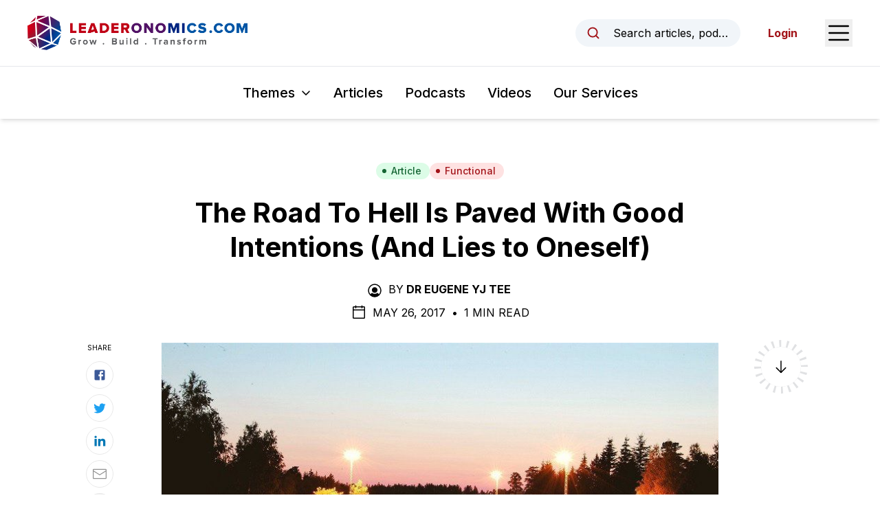

--- FILE ---
content_type: text/html; charset=utf-8
request_url: https://www.leaderonomics.com/articles/functional/disengagement-unethical-leadership
body_size: 23936
content:
<!DOCTYPE html><html lang="en"><head><meta charSet="utf-8"/><meta name="viewport" content="width=device-width"/><meta name="twitter:card" content="summary_large_image"/><meta name="twitter:site" content="@leaderonomics"/><meta name="twitter:creator" content="@leaderonomics"/><meta property="fb:app_id" content="373667504531382"/><meta property="og:url" content="https://www.leaderonomics.com/articles/functional/disengagement-unethical-leadership"/><meta property="og:locale" content="en"/><meta property="og:site_name" content="Leaderonomics"/><title>The Road To Hell Is Paved With Good Intentions (And Lies to Oneself) | Leaderonomics</title><meta name="robots" content="index,follow"/><meta name="description" content="&lt;p&gt;By EUGENE TEE&lt;br /&gt;
There are many notable and respected leaders in their fields who are descending into a morass of unethical behaviours and giving reasons – if not unsettlingly creative justifications for their actions.&lt;/p&gt;"/><meta property="og:title" content="The Road To Hell Is Paved With Good Intentions (And Lies to Oneself) (Unethical behaviours, leadership) | Leaderonomics"/><meta property="og:description" content="&lt;p&gt;By EUGENE TEE&lt;br /&gt;
There are many notable and respected leaders in their fields who are descending into a morass of unethical behaviours and giving reasons – if not unsettlingly creative justifications for their actions.&lt;/p&gt;"/><meta property="og:type" content="article"/><meta property="article:published_time" content="2017-05-26T08:00:37.000Z"/><meta property="article:modified_time" content="2022-01-05T10:47:35.000Z"/><meta property="article:author" content="https://www.leaderonomics.com//author/eugene_tee"/><meta property="article:tag" content="Character"/><meta property="og:image" content="https://leaderonomics-storage.s3.ap-southeast-1.amazonaws.com/P04_05_2705_MAIN_6b72bebd08.jpeg"/><meta property="og:image:alt" content="brightly lit roads"/><meta property="og:image:width" content="800"/><meta property="og:image:height" content="531"/><meta name="keywords" content="unethical"/><meta name="twitter:title" content="Leaderonomics"/><meta name="twitter:description" content="By EUGENE TEE
There are many notable and respected leaders in their fields who are descending into a morass of unethical behaviours and giving reasons – if not unsettlingly creative justifications for their actions."/><meta name="twitter:image" content="https://leaderonomics-storage.s3.ap-southeast-1.amazonaws.com/P04_05_2705_MAIN_6b72bebd08.jpeg"/><meta name="twitter:image:alt" content="brightly lit roads"/><meta name="next-head-count" content="28"/><script async="" src="https://pagead2.googlesyndication.com/pagead/js/adsbygoogle.js?client=ca-pub-6327132504140063" crossorigin="anonymous"></script><link rel="apple-touch-icon" sizes="180x180" href="/favicon/apple-touch-icon.png"/><link rel="icon" type="image/png" sizes="32x32" href="/favicon/favicon-32x32.png"/><link rel="icon" type="image/png" sizes="16x16" href="/favicon/favicon-16x16.png"/><link rel="manifest" href="/favicon/site.webmanifest"/><link rel="mask-icon" href="/favicon/safari-pinned-tab.svg" color="#5bbad5"/><meta name="msapplication-TileColor" content="#da532c"/><meta name="theme-color" content="#ffffff"/><link rel="preload" href="/_next/static/media/e4af272ccee01ff0-s.p.woff2" as="font" type="font/woff2" crossorigin="anonymous" data-next-font="size-adjust"/><link rel="preload" href="/_next/static/css/ede86faf65c1ffb4.css" as="style"/><link rel="stylesheet" href="/_next/static/css/ede86faf65c1ffb4.css" data-n-g=""/><noscript data-n-css=""></noscript><script defer="" nomodule="" src="/_next/static/chunks/polyfills-42372ed130431b0a.js"></script><script src="/_next/static/chunks/webpack-3a42151b73f23798.js" defer=""></script><script src="/_next/static/chunks/framework-0394de8bea3f19a4.js" defer=""></script><script src="/_next/static/chunks/main-74ee5feaf72dedd9.js" defer=""></script><script src="/_next/static/chunks/pages/_app-e80454ba87af94e6.js" defer=""></script><script src="/_next/static/chunks/214-574589401e9d0ade.js" defer=""></script><script src="/_next/static/chunks/606-c44fb1d8c32c06f5.js" defer=""></script><script src="/_next/static/chunks/pages/articles/%5Btheme%5D/%5Bslug%5D-d9a72eb480489dfa.js" defer=""></script><script src="/_next/static/SKHhL7d7h93yKbW6TkENW/_buildManifest.js" defer=""></script><script src="/_next/static/SKHhL7d7h93yKbW6TkENW/_ssgManifest.js" defer=""></script><style id="__jsx-2948342492">html{font-family:'__Inter_f367f3', '__Inter_Fallback_f367f3'}</style></head><body class="text-black"><noscript><iframe src="https://www.googletagmanager.com/ns.html?id=GTM-N5P2C7H" height="0" width="0" style="display:none;visibility:hidden"></iframe></noscript><noscript><iframe src="https://www.googletagmanager.com/ns.html?id=GTM-TDTWSC2" height="0" width="0" style="display:none;visibility:hidden"></iframe></noscript><div id="__next"><header id="header" class="sticky top-0 z-20 bg-white shadow-md"><div id="preview-topbar"></div><div class="flex h-16 items-center justify-between px-5 transition-all duration-300 sm:px-6 lg:px-10 xl:h-24"><a class="relative flex h-full w-[185px] items-center transition-all duration-200 xs:w-[230px] xl:w-[320px]" href="/"><img alt="Leaderonomics Logo" loading="lazy" width="320" height="50" decoding="async" data-nimg="1" class="transition-all duration-200" style="color:transparent;background-size:cover;background-position:50% 50%;background-repeat:no-repeat;background-image:url(&quot;data:image/svg+xml;charset=utf-8,%3Csvg xmlns=&#x27;http://www.w3.org/2000/svg&#x27; viewBox=&#x27;0 0 320 40&#x27;%3E%3Cfilter id=&#x27;b&#x27; color-interpolation-filters=&#x27;sRGB&#x27;%3E%3CfeGaussianBlur stdDeviation=&#x27;20&#x27;/%3E%3CfeColorMatrix values=&#x27;1 0 0 0 0 0 1 0 0 0 0 0 1 0 0 0 0 0 100 -1&#x27; result=&#x27;s&#x27;/%3E%3CfeFlood x=&#x27;0&#x27; y=&#x27;0&#x27; width=&#x27;100%25&#x27; height=&#x27;100%25&#x27;/%3E%3CfeComposite operator=&#x27;out&#x27; in=&#x27;s&#x27;/%3E%3CfeComposite in2=&#x27;SourceGraphic&#x27;/%3E%3CfeGaussianBlur stdDeviation=&#x27;20&#x27;/%3E%3C/filter%3E%3Cimage width=&#x27;100%25&#x27; height=&#x27;100%25&#x27; x=&#x27;0&#x27; y=&#x27;0&#x27; preserveAspectRatio=&#x27;none&#x27; style=&#x27;filter: url(%23b);&#x27; href=&#x27;[data-uri]&#x27;/%3E%3C/svg%3E&quot;)" src="/_next/static/media/leaderonomics-logo.5a5ee332.png"/></a><div class="flex items-center space-x-6 md:space-x-10"><button type="button" class="md:flex md:w-full md:max-w-[15rem] md:items-center md:space-x-3 md:rounded-full md:bg-slate-100 md:px-4 md:py-2 md:text-sm md:hover:bg-slate-200 md:focus:outline-none md:focus:ring-2 md:focus:ring-black lg:space-x-4 lg:text-base"><svg xmlns="http://www.w3.org/2000/svg" width="1em" height="1em" fill="currentColor" viewBox="0 0 256 256" aria-hidden="true" class="h-5 w-5 shrink-0 text-brand-red md:h-4 md:w-4 lg:h-5 lg:w-5"><rect width="256" height="256" fill="none"></rect><circle cx="116" cy="116" r="84" fill="none" stroke="currentColor" stroke-linecap="round" stroke-linejoin="round" stroke-width="24"></circle><line x1="175.4" y1="175.4" x2="224" y2="224" fill="none" stroke="currentColor" stroke-linecap="round" stroke-linejoin="round" stroke-width="24"></line></svg><span class="truncate max-md:sr-only">Search articles, podcasts, videos, resources, and authors.</span></button><button type="button"><span class="sr-only">Open Sidebar Menu</span><svg xmlns="http://www.w3.org/2000/svg" width="1em" height="1em" fill="currentColor" viewBox="0 0 256 256" class="h-8 w-8 text-black sm:h-10 sm:w-10"><rect width="256" height="256" fill="none"></rect><line x1="40" y1="128" x2="216" y2="128" stroke="currentColor" stroke-linecap="round" stroke-linejoin="round" stroke-width="16"></line><line x1="40" y1="64" x2="216" y2="64" stroke="currentColor" stroke-linecap="round" stroke-linejoin="round" stroke-width="16"></line><line x1="40" y1="192" x2="216" y2="192" stroke="currentColor" stroke-linecap="round" stroke-linejoin="round" stroke-width="16"></line></svg></button></div></div><div class="border-t py-4 lg:py-6  px-5"><nav class="relative flex items-center space-x-4 sm:space-x-6 lg:space-x-8"><div class="ml-auto" data-headlessui-state=""><button class="group inline-flex items-center rounded-md bg-white text-sm xs:text-base whitespace-nowrap sm:text-lg md:text-xl font-medium focus:outline-none focus:ring-2 focus:ring-brand-red focus:ring-offset-2 hover:text-brand-red text-black" type="button" aria-expanded="false" data-headlessui-state=""><span>Themes</span><svg xmlns="http://www.w3.org/2000/svg" width="1em" height="1em" fill="currentColor" viewBox="0 0 256 256" aria-hidden="true" class="ml-1.5 sm:ml-2 w-3 h-3 sm:h-4 sm:w-4 group-hover:text-brand-red"><rect width="256" height="256" fill="none"></rect><polyline points="208 96 128 176 48 96" fill="none" stroke="currentColor" stroke-linecap="round" stroke-linejoin="round" stroke-width="24"></polyline></svg></button></div><a class="text-sm font-medium hover:text-brand-red xs:text-base whitespace-nowrap sm:text-lg md:text-xl" href="/articles">Articles</a><a class="text-sm font-medium hover:text-brand-red xs:text-base whitespace-nowrap sm:text-lg md:text-xl" href="/podcasts">Podcasts</a><a class="text-sm font-medium hover:text-brand-red xs:text-base whitespace-nowrap sm:text-lg md:text-xl" href="/videos">Videos</a><a href="https://www.leaderonomics.info/" target="_blank" rel="noreferrer" class="text-sm font-medium hover:text-brand-red xs:text-base whitespace-nowrap sm:text-lg md:text-xl !mr-auto">Our Services</a></nav><div hidden="" style="position:fixed;top:1px;left:1px;width:1px;height:0;padding:0;margin:-1px;overflow:hidden;clip:rect(0, 0, 0, 0);white-space:nowrap;border-width:0;display:none"></div></div></header><main><article class="relative mx-auto max-w-[850px] px-5 pt-10 md:pt-16"><div class="flex flex-wrap justify-center gap-2"><a class="inline-flex items-center sm:px-3 py-0.5 rounded-full sm:text-sm font-medium px-3 text-sm bg-green-100 text-green-800 hover:bg-green-200" href="/articles"><svg class="-ml-0.5 sm:-ml-1 mr-1 sm:mr-1.5 w-1.5 h-1.5 sm:h-2 sm:w-2" fill="currentColor" viewBox="0 0 8 8"><circle cx="4" cy="4" r="3"></circle></svg>Article</a><a class="inline-flex items-center sm:px-3 py-0.5 rounded-full sm:text-sm font-medium bg-red-100 text-brand-red hover:bg-red-200 px-3 text-sm" href="/themes/functional"><svg class="-ml-0.5 sm:-ml-1 mr-1 sm:mr-1.5 w-1.5 h-1.5 sm:h-2 sm:w-2" fill="currentColor" viewBox="0 0 8 8"><circle cx="4" cy="4" r="3"></circle></svg>Functional</a></div><h1 class="mt-6 text-center text-2xl font-bold !leading-tight text-black md:text-3xl lg:text-4xl xl:text-[40px]">The Road To Hell Is Paved With Good Intentions (And Lies to Oneself)</h1><div class="mt-6 flex justify-center uppercase text-black max-md:text-sm"><div><svg xmlns="http://www.w3.org/2000/svg" width="1em" height="1em" fill="currentColor" viewBox="0 0 256 256" aria-hidden="true" class="mr-2 inline-block h-5 w-5 shrink-0 md:h-6 md:w-6"><rect width="256" height="256" fill="none"></rect><circle cx="128" cy="120" r="44"></circle><path d="M128,24A104,104,0,1,0,232,128,104.2,104.2,0,0,0,128,24Zm65.8,162.4a81.3,81.3,0,0,0-24.5-23,59.7,59.7,0,0,1-82.6,0,81.3,81.3,0,0,0-24.5,23,88,88,0,1,1,131.6,0Z"></path></svg><span class="mr-1 inline-block">By</span><a class="mr-1 inline-block font-bold hover:underline" href="/author/eugene_tee">Dr Eugene YJ Tee</a></div></div><div class="mt-2 flex items-center justify-center space-x-2 uppercase max-md:text-sm"><svg xmlns="http://www.w3.org/2000/svg" width="1em" height="1em" fill="currentColor" viewBox="0 0 256 256" aria-hidden="true" class="h-5 w-5 md:h-6 md:w-6"><rect width="256" height="256" fill="none"></rect><rect x="40" y="40" width="176" height="176" rx="8" fill="none" stroke="currentColor" stroke-linecap="round" stroke-linejoin="round" stroke-width="16"></rect><line x1="176" y1="24" x2="176" y2="56" fill="none" stroke="currentColor" stroke-linecap="round" stroke-linejoin="round" stroke-width="16"></line><line x1="80" y1="24" x2="80" y2="56" fill="none" stroke="currentColor" stroke-linecap="round" stroke-linejoin="round" stroke-width="16"></line><line x1="40" y1="88" x2="216" y2="88" fill="none" stroke="currentColor" stroke-linecap="round" stroke-linejoin="round" stroke-width="16"></line></svg><div><span>May 26, 2017<!-- --> </span><span class="mx-1 inline-block">•</span> <span>1 Min Read</span></div></div><div class="relative"><div class="mt-8"><img alt="brightly lit roads" loading="lazy" width="800" height="531" decoding="async" data-nimg="1" class="block w-full shadow-sm" style="color:transparent;background-size:cover;background-position:50% 50%;background-repeat:no-repeat;background-image:url(&quot;data:image/svg+xml;charset=utf-8,%3Csvg xmlns=&#x27;http://www.w3.org/2000/svg&#x27; viewBox=&#x27;0 0 800 531&#x27;%3E%3Cfilter id=&#x27;b&#x27; color-interpolation-filters=&#x27;sRGB&#x27;%3E%3CfeGaussianBlur stdDeviation=&#x27;20&#x27;/%3E%3CfeColorMatrix values=&#x27;1 0 0 0 0 0 1 0 0 0 0 0 1 0 0 0 0 0 100 -1&#x27; result=&#x27;s&#x27;/%3E%3CfeFlood x=&#x27;0&#x27; y=&#x27;0&#x27; width=&#x27;100%25&#x27; height=&#x27;100%25&#x27;/%3E%3CfeComposite operator=&#x27;out&#x27; in=&#x27;s&#x27;/%3E%3CfeComposite in2=&#x27;SourceGraphic&#x27;/%3E%3CfeGaussianBlur stdDeviation=&#x27;20&#x27;/%3E%3C/filter%3E%3Cimage width=&#x27;100%25&#x27; height=&#x27;100%25&#x27; x=&#x27;0&#x27; y=&#x27;0&#x27; preserveAspectRatio=&#x27;none&#x27; style=&#x27;filter: url(%23b);&#x27; href=&#x27;[data-uri]&#x27;/%3E%3C/svg%3E&quot;)" src="https://leaderonomics-storage.s3.ap-southeast-1.amazonaws.com/P04_05_2705_MAIN_6b72bebd08.jpeg"/></div><section class="prose mt-8 max-w-none prose-headings:font-bold prose-h1:text-4xl prose-h2:text-2xl sm:prose-h2:text-3xl prose-h3:mt-8 prose-h3:text-xl sm:prose-h3:text-2xl prose-h4:mt-10 prose-h4:text-xl prose-a:font-bold prose-a:text-[#007bff] prose-figure:mx-auto prose-figcaption:text-center prose-li:marker:text-black prose-img:mx-auto prose-img:block sm:prose-lg md:mt-10 [&amp;_blockquote&gt;a]:inline-block"><p><a href="http://leaderonomics.com/pdf/MSJ-170527-04.pdf" target="_blank" rel="noopener noreferrer"><img class="alignright wp-image-7575 size-thumbnail" style="max-width: 20%; height: auto;" src="https://leaderonomics-wp.s3.ap-southeast-1.amazonaws.com/uploads/2014/11/LDR-PDF-download-110x110-110x110.png" alt="LDR-PDF-download-110x110" srcset="https://leaderonomics-wp.s3.ap-southeast-1.amazonaws.com/uploads/2014/11/LDR-PDF-download-110x110.png 110w, https://leaderonomics-wp.s3.ap-southeast-1.amazonaws.com/uploads/2014/11/LDR-PDF-download-110x110-60x60.png 60w" sizes="(max-width: 110px) 100vw, 110px" /></a></p> <p>&nbsp;</p> <h4><strong>Good intentions do not matter if a leader is morally disengaged</strong></h4> <p>&nbsp;</p>  <h3><strong>&gt;&gt; CASE STUDY 1</strong></h3> <p>In 2008, a stock broker was indicted of a massive stock and securities fraud – the largest investment scandal in the history of the US and sentenced to 150 years in prison.</p> <p>Fraudulent financial reporting, dubious auditing and oversights from the US Securities Commission mean that the stock broker got away with more than two decades’ worth of fleecing investors’ money.</p> <p>The 4,800 investors – victims in this elaborate scam, were led to believe that their investments were worth a total of US$65bil, and, until this day, only a fraction of that money has been recovered by trustees and redistributed back to them.</p> <p>The stock broker, in a recent interview, says that he is grossly misrepresented by the media, shifting the blame to the regulators and investigators for their carelessness, as well as accusing his “greedy” victims as being complicit in this massive-scale fraud.</p> <p>He insists that he doesn’t deserve all the blame, stating, “I don’t believe I’m a bad person. I did a lot of good for people. I made huge sums of money for some people.”</p> <p>&nbsp;</p> <p><img class=" wp-image-35140 aligncenter" src="https://leaderonomics-wp.s3.ap-southeast-1.amazonaws.com/uploads/2017/05/P04-05_Fake-signature.jpeg" alt="" width="744" height="494" srcset="https://leaderonomics-wp.s3.ap-southeast-1.amazonaws.com/uploads/2017/05/P04-05_Fake-signature.jpeg 800w, https://leaderonomics-wp.s3.ap-southeast-1.amazonaws.com/uploads/2017/05/P04-05_Fake-signature-196x130.jpeg 196w, https://leaderonomics-wp.s3.ap-southeast-1.amazonaws.com/uploads/2017/05/P04-05_Fake-signature-768x510.jpeg 768w, https://leaderonomics-wp.s3.ap-southeast-1.amazonaws.com/uploads/2017/05/P04-05_Fake-signature-542x360.jpeg 542w" sizes="(max-width: 744px) 100vw, 744px" /></p> <p>&nbsp;</p> <p>&nbsp;<br /> <span style="color: #0000ff;"><strong>Recommended reading: </strong></span><a href="https://leaderonomics.com/leadership/destructive-leadership" target="_blank">Understanding The Traits That Cultivate Bad Leaders</a></p> <p>&nbsp;</p> <h3><strong>&gt;&gt; CASE STUDY 2</strong></h3> <p>In 2012, a US District Court charged an athlete with doping, stripping him of his previously-won titles and banning him from competing in competitive sporting events. The CEO of the US Anti-Doping Agency calls it the most “sophisticated, professional and successful doping programme that sport has ever seen.”</p> <p>The athlete in question had, over the past few years, vehemently denied using performance-enhancing drugs while competing, and on record said, “As long as I live, I will deny it. There was absolutely no way I forced people, encouraged people, told people, helped people, facilitated. Absolutely, not. One hundred per cent.”</p> <p>He retracted those statements in 2013, admitting to the use of performance-enhancing drugs, justifying it by stating everyone on his team agreed to it – but, like the stock broker, said that he didn’t feel bad for doing so.</p> <p>&nbsp;</p> <p><img class=" wp-image-35139 aligncenter" src="https://leaderonomics-wp.s3.ap-southeast-1.amazonaws.com/uploads/2017/05/P04-05_2705_Moral-disengagement-occurs-when-one-starts-thinking-“The-rules-–-the-law-don’t-apply-to-me”.jpeg" alt="" width="773" height="515" srcset="https://leaderonomics-wp.s3.ap-southeast-1.amazonaws.com/uploads/2017/05/P04-05_2705_Moral-disengagement-occurs-when-one-starts-thinking-“The-rules-–-the-law-don’t-apply-to-me”.jpeg 800w, https://leaderonomics-wp.s3.ap-southeast-1.amazonaws.com/uploads/2017/05/P04-05_2705_Moral-disengagement-occurs-when-one-starts-thinking-“The-rules-–-the-law-don’t-apply-to-me”-195x130.jpeg 195w, https://leaderonomics-wp.s3.ap-southeast-1.amazonaws.com/uploads/2017/05/P04-05_2705_Moral-disengagement-occurs-when-one-starts-thinking-“The-rules-–-the-law-don’t-apply-to-me”-768x512.jpeg 768w, https://leaderonomics-wp.s3.ap-southeast-1.amazonaws.com/uploads/2017/05/P04-05_2705_Moral-disengagement-occurs-when-one-starts-thinking-“The-rules-–-the-law-don’t-apply-to-me”-540x360.jpeg 540w" sizes="(max-width: 773px) 100vw, 773px" /></p> <h3></h3> <h3><strong>&gt;&gt; CASE STUDY 3</strong></h3> <p>In September 2011, a Dutch university suspended a professor of social psychology, under suspicion that he had fabricated data for his scientific publications.</p> <p>The investigation, instigated by three junior researchers, claimed that the professor’s conduct had breached ethical standards – he did not allow others to access his data, and suspicions were further raised when many of his graduate students completed their doctorate studies, without needing to conduct the research themselves.</p> <p>The professor, like the stock broker and athlete, could reason away his actions, claiming that what he was doing was morally justifiable.</p> <p>In his memoir, he quotes an instance where he altered the data files bit by bit – changing values on a data file so to provide support for his hypotheses, before eventually making up entire datasets. Admitting to this, he states, “I made the mistake that I wanted to manipulate the truth and make the world just a little more beautiful than it is.”</p> <p>The stock broker is one Bernard (Bernie) Madoff. The athlete is one Lance Armstrong. The Professor is one Diederik Stapel.</p> <p>All three tales of fraud tell the story of moral disengagement. All three cases feature leaders – notable and respected figures in their respective professions descending into a morass of unethical behaviours and giving reasons – if not unsettlingly creative justifications for their actions.</p> <p>&nbsp;<br /> <span style="color: #0000ff;"><strong>Read also: </strong></span><a href="https://leaderonomics.com/leadership/nipping-unethical-behaviours" target="_blank">Nipping Unethical Behaviours In The Bud</a><br /> &nbsp; </p> <p>In Malaysia, a similar case of financial fraud – one involving a high yield investment scheme, is currently unfolding.</p> <p>The premise for such cases often follows the same story arc – a businessman offers hopeful investors the chance of making quick returns for a nominal investment amount.</p> <p>The investors dip into their life savings and hard-earned cash in hopes of attaining the promised payouts and dividends. The promises soon unravel – the investors may see some return initially, but it doesn’t take long before the payments stop, a result of a scheme that cannot sustain itself financially.</p> <p>In the case referred to earlier, the company claims to have lost upwards of RM200mil, though some following the case estimate that the actual losses are much higher. Such fraudulent investment schemes – known as Ponzi schemes, often require individuals with charisma, intelligence and cunning.</p> <p>Maria Konnikova, author of <em>The Confidence Game,</em> highlights that such individuals are also remarkably confident – persuasive to a point where we believe their every claim and promise. What better way is there to convince others of your lie than to believe it yourself?</p> <p>All the case studies presented in this article have one thing in common.</p> <p>The individuals involved appear to be aware – to some extent – that their actions were unethical and had the potential to harm others.</p> <p>Madoff, Armstrong and Stapel, however, reasoned away their actions, going so far as to justify not just their actions – but their own characters as defensible.</p> <p>Psychologists term this moral disengagement – “the process by which one convinces themselves that ethical standards do not apply to oneself in a particular context.”</p> <blockquote><p>Moral disengagement occurs when one starts thinking, “The rules – the law, don’t apply to me.” Complicit in facilitating this disengagement are the justifications that one gives themselves for behaving unethically.</p></blockquote> <p>In order to feel settled when engaging in dishonest behaviours, one needs some justification for behaving badly – we need moral justification.</p> <p>The psychologist Albert Bandura’s work on moral engagement and moral justification tells us that people will go to great lengths to avoid feeling unpleasant emotions such as shame and guilt. Both emotions are, tellingly, self-conscious emotions – they are unpleasant emotions experienced when we view and evaluate ourselves negatively.</p> <p>In some way, these emotions are associated with our sense of morality – what is right, what is wrong; how we should behave, and how we should act. Moral justification overrides these emotional impulses, leading us to believe there is a reason – a noble one, even, for acting unethically despite our conscience feeling shame and guilt.</p> <p>The causes and factors leading to unethical behaviour vary, but from the three cases before, we can spot certain factors that tempt unethical behaviours and dislodge individuals from their moral and ethical anchors.</p> <p>&nbsp;</p> <p><img class="size-full wp-image-35141 aligncenter" src="https://leaderonomics-wp.s3.ap-southeast-1.amazonaws.com/uploads/2017/05/P04-05_Main-2.jpeg" alt="" width="800" height="540" srcset="https://leaderonomics-wp.s3.ap-southeast-1.amazonaws.com/uploads/2017/05/P04-05_Main-2.jpeg 800w, https://leaderonomics-wp.s3.ap-southeast-1.amazonaws.com/uploads/2017/05/P04-05_Main-2-193x130.jpeg 193w, https://leaderonomics-wp.s3.ap-southeast-1.amazonaws.com/uploads/2017/05/P04-05_Main-2-768x518.jpeg 768w, https://leaderonomics-wp.s3.ap-southeast-1.amazonaws.com/uploads/2017/05/P04-05_Main-2-533x360.jpeg 533w" sizes="(max-width: 800px) 100vw, 800px" /></p> <h4></h4> <h4><strong>External, competitive pressures</strong></h4> <p>&nbsp;</p> <p>Challenging, competitive environments can tempt leaders to take short-cuts, cutting corners when it comes to matters of compliance to regulatory policies. Madoff himself justified the competitive, oftentimes cut-throat nature of the US financial industry, saying, “Wall Street is one big turf war. By benefitting one person you are disadvantaging another person.”</p> <p>Lance Armstrong, when asked if it were possible to win at competitive cycling without doping, responded by saying, “The Tour de la France? No. Impossible to win without doping.” We can also see how competitive pressures in the automobile industry, as another example, leads to unethical behaviour.</p> <div id="attachment_35153" style="width: 234px" class="wp-caption alignright"><img aria-describedby="caption-attachment-35153" class="wp-image-35153 size-full" src="https://leaderonomics-wp.s3.ap-southeast-1.amazonaws.com/uploads/2017/05/images.jpg" alt="" width="224" height="225" srcset="https://leaderonomics-wp.s3.ap-southeast-1.amazonaws.com/uploads/2017/05/images.jpg 224w, https://leaderonomics-wp.s3.ap-southeast-1.amazonaws.com/uploads/2017/05/images-110x110.jpg 110w, https://leaderonomics-wp.s3.ap-southeast-1.amazonaws.com/uploads/2017/05/images-129x130.jpg 129w" sizes="(max-width: 224px) 100vw, 224px" /><p id="caption-attachment-35153" class="wp-caption-text">Photo source: www.si.com</p></div> <p>In 2015, German automobile manufacturer Volkswagen was found guilty of modifying the diesel engines in its automobiles to comply with the US Environmental Protection Agency (EPA) Clean Air Act.</p> <p>The devious software programming on these engines were used to cheat at emissions tests, releasing lower amounts of nitrogen oxide during controlled tests, but more than 40 times the allowable limit during actual driving conditions.</p> <p>Volkswagen would eventually admit to this high-tech fraud, but industry commentators speculated that the company was doing so as part of its aggressive strategy to break into the lucrative, growing market for diesel cars in North America.</p> <p>&nbsp;<br /> <span style="color: #0000ff;"><strong>See also: </strong></span><a href="https://leaderonomics.com/business/organisational-integrity" target="_blank">Why Do Leadership And Organisational Integrity Matter?</a></p> <p>&nbsp;</p> <h4><strong>Organisational culture</strong></h4> <p>&nbsp;</p> <p>We also have organisational culture that validates, accepts or even approves of unethical behaviour. The phrase, “The fish rots from the head down” states that much of a company’s problems or challenges can be traced back to poor leadership.</p> <p>An organisational environment and a culture that normalises unethical behaviour can increase the likelihood of moral disengagement, providing a clear – and acceptable reason for behaving unethically.</p> <p>The reason? Because everyone in this company behaves as such. Because the leader says – and shows, that such behaviours are okay. A culture that normalises such behaviours also diffuses responsibility, causing the individual to feel less responsible for their own actions.</p> <p>Since news of Armstrong’s doping scandal broke, competitive cycling has taken an image hit – in part due to the disgraced cyclist’s statements about the widespread use of drugs in the sport. In one interview, Armstrong was asked if he would dope again.</p> <p>He replies, “. . .If you take me back to 1995, when doping was completely pervasive, I would probably do it again. When I made the decision, when my team made that decision, when the whole peloton (team of cyclists) made that decision, it was a bad decision and an imperfect time. . .and I know it happened because of that.”</p> <h4></h4> <h4><strong>Moral standards, rules, and policies are not enforces</strong></h4> <p>&nbsp;</p> <p>Moral disengagement, and the descent to unethical behaviours are also more likely when the organisation’s moral standards, rules and policies are not enforced. Consider what is likely to happen under such circumstances.</p> <p>In Stapel’s case, investigators partly blamed the broader scientific community for allowing his behaviour to persist for as long as it did. Stapel was a highly-regarded and popular professor both at his university and in the social psychology field.</p> <p>But it was later released that he did work in relative anonymity – his work, and his data, was never properly scrutinised or made available to others.</p> <p>Fabrication of data is rife both in academic and corporate environments, and the checks and balances in place within organisations may not always be at a level that allows for detection of fraudulent data or made-up information.</p> <blockquote><p>Leaders are no different. If anything, being in a position of power and influence, being the individual at the helm of the organisation’s fortunes, being the individual that the organisation relies on – all make leaders more susceptible to moral disengagement and behaving in a deceitful manner.</p></blockquote> <p>Further, when the penalties for unethical behaviours are unclear, organisational members are tempted to engage in actions that advance personal goals at the expense of their subordinates or organisations’ welfare.</p> <p>Stapel admitted that the temptation to fabricate data eventually became too difficult to resist, justifying it by saying, “Nobody ever checked my work. They trusted me. . .I did everything myself, and next to me was a big jar of cookies. No mother, no lock, not even a lid. . .All I had to do was take it.”</p> <p>&nbsp;</p> <h4><strong>Moral disengagement and ethical blind spots</strong></h4> <p>&nbsp;</p> <p>One final observation from the above cases is that the individuals are rarely fully aware that their actions are unethical or causing harm to others. These constitute ethical blind spots – situations in which individuals claim the moral high ground and reason their moral standings, but ultimately act in a manner that violates norms of right and wrong.</p> <blockquote><p>In law, a man is guilty when he violates the rights of others. In ethics, he is guilty if he only thinks of doing so.</p></blockquote> <p>The lack of self-awareness and diminished empathy for one’s actions effectively blinds individuals to the consequences and repercussions of their behaviours. Leaders are no different.</p> <p>If anything, being in a position of power and influence, being the individual at the helm of the organisation’s fortunes, being the individual that the organisation relies on – all make leaders more susceptible to moral disengagement and behaving in a deceitful manner.</p> <p>&nbsp;<br /> <span style="color: #0000ff;"><strong>This might interest you: </strong></span><a href="https://leaderonomics.com/leadership/power-corrupts-and-what-to-do" target="_blank">Why Power Corrupts – And What To Do About It</a><br /> &nbsp; </p> <p>All three leaders – Madoff, Armstrong and Stapel, have been charged to varying degrees for their actions. All three have been admonished, criticised and vilified by their peers and victims. And yet, their acts tell us that none of us – let alone leaders, are exempt from the lure of unethical acts.</p> <p>Philosopher Immanuel Kant cautions how moral disengagement and the justification we give for our intended actions may instead be used to fashion our own ethical blind spots: In law, a man is guilty when he violates the rights of others. In ethics, he is guilty if he only thinks of doing so.</p> <p>&nbsp;</p> <h4><strong>Making ethical decisions</strong></h4> <p>&nbsp;</p> <p>Moral disengagement and the slippery slope to unethical behaviours can be managed – and the leader’s role is paramount in steering the organisation towards actions that bring no harm to its members or stakeholders.</p> <p>Here are three suggestions to ethical decisions making, based on what we know about moral disengagement.</p> <p>&nbsp;</p> <h4><strong>1. Gather facts, weigh the consequences of the decision</strong></h4> <p>&nbsp;</p> <p>Just the facts – not conjectures, anecdotes, hearsay, rumours, or alternative facts. As disseminators of important information, leaders should gather accurate, detailed and well-supported evidence before engaging any course of action.</p> <p>Ethical decisions are based on well-reasoned, well-supported and well-documented rationales that properly weigh the consequences and potential repercussions of any given decision.</p> <p>&nbsp;</p> <h4><strong>2. Cultivate self-awareness and mindfulness</strong></h4> <p>&nbsp;</p> <p>Cultivating self-awareness and being honest about what one knows, and what remains poorly understood can help leaders refrain from acting on impulse. Self-awareness about one’s initial emotional reactions towards a course of action can speak volumes about the ethics of a possible decision.</p> <p>“It is easier to manufacture seven facts than one emotion”, says author Mark Twain.</p> <p>One study conducted by researchers from the University of Pennsylvania has also shown that mindfulness training can help individuals uphold ethical standards and encourage them to adopt a more structured, principled approach to ethical decision-making.</p> <p>&nbsp;</p> <h4><strong>3. Ingrain ethics in policy, culture and leadership</strong></h4> <p>&nbsp;</p> <p>Selecting and hiring ethical leaders, incorporating training for ethical decision-making, explicitly stating ethical standards and norms of appropriate behaviour, along with and creating a transparent, fair and equitable work environment are just some ways towards enhancing the financial and reputational well-being of the organisation.</p> <blockquote><p>Trust, and the reputation of the organisation is built up over time, but can be lost in a matter of days or months when the organisation’s ethical fabric comes undone.</p></blockquote></section><div class="absolute right-[105%] top-1/2 hidden h-1/2 w-[250px] xl:block"><div class="sticky top-[157px] pt-[40px]"><div class="border-t border-[#b1b1b1] pt-4"><p class="mb-3 text-[10px] uppercase">Read Next</p><a href="/articles/business/sl1m-graduated-but-jobless"><span class="aspect-w-1 aspect-h-1 relative block"><img alt="Alt" loading="lazy" width="900" height="691" decoding="async" data-nimg="1" class="object-cover object-center" style="color:transparent;background-size:cover;background-position:50% 50%;background-repeat:no-repeat;background-image:url(&quot;data:image/svg+xml;charset=utf-8,%3Csvg xmlns=&#x27;http://www.w3.org/2000/svg&#x27; viewBox=&#x27;0 0 900 691&#x27;%3E%3Cfilter id=&#x27;b&#x27; color-interpolation-filters=&#x27;sRGB&#x27;%3E%3CfeGaussianBlur stdDeviation=&#x27;20&#x27;/%3E%3CfeColorMatrix values=&#x27;1 0 0 0 0 0 1 0 0 0 0 0 1 0 0 0 0 0 100 -1&#x27; result=&#x27;s&#x27;/%3E%3CfeFlood x=&#x27;0&#x27; y=&#x27;0&#x27; width=&#x27;100%25&#x27; height=&#x27;100%25&#x27;/%3E%3CfeComposite operator=&#x27;out&#x27; in=&#x27;s&#x27;/%3E%3CfeComposite in2=&#x27;SourceGraphic&#x27;/%3E%3CfeGaussianBlur stdDeviation=&#x27;20&#x27;/%3E%3C/filter%3E%3Cimage width=&#x27;100%25&#x27; height=&#x27;100%25&#x27; x=&#x27;0&#x27; y=&#x27;0&#x27; preserveAspectRatio=&#x27;none&#x27; style=&#x27;filter: url(%23b);&#x27; href=&#x27;[data-uri]&#x27;/%3E%3C/svg%3E&quot;)" src="https://leaderonomics-storage.s3.ap-southeast-1.amazonaws.com/24385357020_92be966c53_k_76d3d1206c.jpg"/></span><p class="mt-2 text-xs">SL1M: Graduated With A PhD But Jobless? Here’s Why</p></a></div></div></div><div class="absolute right-[105%] top-0 -mt-[40px] hidden h-1/2 w-[100px] xl:block"><div class="sticky top-[157px] pt-[40px]"><p class="text-center text-[10px] uppercase">Share</p><div class="mt-3 flex flex-col items-center space-y-2"><a href="https://www.facebook.com/sharer/sharer.php?u=https://www.leaderonomics.com/articles/functional/disengagement-unethical-leadership&amp;title=%3Cp%3EBy%20EUGENE%20TEE%3Cbr%20/%3E%0AThere%20are%20many%20notable%20and%20respected%20leaders%20in%20their%20fields%20who%20are%20descending%20into%20a%20morass%20of%20unethical%20behaviours%20and%20giving%20reasons%20%E2%80%93%20if%20not%20unsettlingly%20creative%20justifications%20for%20their%20actions.%3C/p%3E" target="_blank" rel="noopener" class="flex h-10 w-10 items-center justify-center rounded-full border border-[#e8e8e8] hover:bg-gray-50"><svg width="1em" height="1em" viewBox="0 0 24 24" aria-hidden="true" style="color:#3b5998" class="h-5 w-5"><path d="M5 3h14a2 2 0 0 1 2 2v14a2 2 0 0 1-2 2H5a2 2 0 0 1-2-2V5a2 2 0 0 1 2-2m13 2h-2.5A3.5 3.5 0 0 0 12 8.5V11h-2v3h2v7h3v-7h3v-3h-3V9a1 1 0 0 1 1-1h2V5z" fill="currentColor"></path></svg></a><a href="https://twitter.com/intent/tweet?url=https://www.leaderonomics.com/articles/functional/disengagement-unethical-leadership&amp;text=%3Cp%3EBy%20EUGENE%20TEE%3Cbr%20/%3E%0AThere%20are%20many%20notable%20and%20respected%20leaders%20in%20their%20fields%20who%20are%20descending%20into%20a%20morass%20of%20unethical%20behaviours%20and%20giving%20reasons%20%E2%80%93%20if%20not%20unsettlingly%20creative%20justifications%20for%20their%20actions.%3C/p%3E" target="_blank" rel="noopener" class="flex h-10 w-10 items-center justify-center rounded-full border border-[#e8e8e8] hover:bg-gray-50"><svg width="1em" height="1em" viewBox="0 0 24 24" aria-hidden="true" style="color:#1da1f2" class="h-5 w-5"><path fill="currentColor" d="M22.46 6c-.77.35-1.6.58-2.46.69c.88-.53 1.56-1.37 1.88-2.38c-.83.5-1.75.85-2.72 1.05C18.37 4.5 17.26 4 16 4c-2.35 0-4.27 1.92-4.27 4.29c0 .34.04.67.11.98C8.28 9.09 5.11 7.38 3 4.79c-.37.63-.58 1.37-.58 2.15c0 1.49.75 2.81 1.91 3.56c-.71 0-1.37-.2-1.95-.5v.03c0 2.08 1.48 3.82 3.44 4.21a4.22 4.22 0 0 1-1.93.07a4.28 4.28 0 0 0 4 2.98a8.521 8.521 0 0 1-5.33 1.84c-.34 0-.68-.02-1.02-.06C3.44 20.29 5.7 21 8.12 21C16 21 20.33 14.46 20.33 8.79c0-.19 0-.37-.01-.56c.84-.6 1.56-1.36 2.14-2.23Z"></path></svg></a><a href="https://www.linkedin.com/shareArticle?url=https://www.leaderonomics.com/articles/functional/disengagement-unethical-leadership&amp;title=%3Cp%3EBy%20EUGENE%20TEE%3Cbr%20/%3E%0AThere%20are%20many%20notable%20and%20respected%20leaders%20in%20their%20fields%20who%20are%20descending%20into%20a%20morass%20of%20unethical%20behaviours%20and%20giving%20reasons%20%E2%80%93%20if%20not%20unsettlingly%20creative%20justifications%20for%20their%20actions.%3C/p%3E&amp;mini=true" target="_blank" rel="noopener" class="flex h-10 w-10 items-center justify-center rounded-full border border-[#e8e8e8] hover:bg-gray-50"><svg width="1em" height="1em" viewBox="0 0 24 24" aria-hidden="true" style="color:#0077b5" class="h-5 w-5"><path fill="currentColor" d="M6.94 5a2 2 0 1 1-4-.002a2 2 0 0 1 4 .002zM7 8.48H3V21h4V8.48zm6.32 0H9.34V21h3.94v-6.57c0-3.66 4.77-4 4.77 0V21H22v-7.93c0-6.17-7.06-5.94-8.72-2.91l.04-1.68z"></path></svg></a><a href="mailto:?subject=%3Cp%3EBy%20EUGENE%20TEE%3Cbr%20/%3E%0AThere%20are%20many%20notable%20and%20respected%20leaders%20in%20their%20fields%20who%20are%20descending%20into%20a%20morass%20of%20unethical%20behaviours%20and%20giving%20reasons%20%E2%80%93%20if%20not%20unsettlingly%20creative%20justifications%20for%20their%20actions.%3C/p%3E&amp;body=https://www.leaderonomics.com/articles/functional/disengagement-unethical-leadership" target="_blank" rel="noopener" class="flex h-10 w-10 items-center justify-center rounded-full border border-[#e8e8e8] hover:bg-gray-50"><svg xmlns="http://www.w3.org/2000/svg" width="1em" height="1em" viewBox="0 0 15 15" aria-hidden="true" style="color:#929292" class="h-5 w-5"><path fill="currentColor" fill-rule="evenodd" d="M1 2a1 1 0 0 0-1 1v9a1 1 0 0 0 1 1h13a1 1 0 0 0 1-1V3a1 1 0 0 0-1-1H1Zm0 1h13v.925a.448.448 0 0 0-.241.07L7.5 7.967L1.241 3.995A.448.448 0 0 0 1 3.925V3Zm0 1.908V12h13V4.908L7.741 8.88a.45.45 0 0 1-.482 0L1 4.908Z" clip-rule="evenodd"></path></svg></a><div class="relative flex items-center"><button type="button" class="flex h-10 w-10 items-center justify-center rounded-full border border-[#e8e8e8] hover:bg-gray-50"><svg xmlns="http://www.w3.org/2000/svg" width="1em" height="1em" fill="currentColor" viewBox="0 0 256 256" aria-hidden="true" class="h-5 w-5 text-[#929292]"><rect width="256" height="256" fill="none"></rect><path d="M132.5,61.3l9.6-9.7a44.1,44.1,0,0,1,62.3,62.3l-30.3,30.2a43.9,43.9,0,0,1-62.2,0" fill="none" stroke="currentColor" stroke-linecap="round" stroke-linejoin="round" stroke-width="24"></path><path d="M123.5,194.7l-9.6,9.7a44.1,44.1,0,0,1-62.3-62.3l30.3-30.2a43.9,43.9,0,0,1,62.2,0" fill="none" stroke="currentColor" stroke-linecap="round" stroke-linejoin="round" stroke-width="24"></path></svg></button></div></div></div></div><div class="pointer-events-none absolute left-[105%] top-0 -mt-[40px] hidden h-[calc(100%+120px)] w-[100px] xl:block"><div class="sticky top-[157px]"><div class="relative"><svg class="h-full w-full"><circle id="circlePageProgress" cx="50%" cy="50%" r="35px" stroke-dasharray="0, 220" stroke-dashoffset="65" fill="none" stroke-width="10" stroke="#000"></circle></svg><div class="absolute top-1/2 left-1/2 -z-1 flex h-[78px] w-[78px] -translate-x-1/2 -translate-y-1/2 items-center justify-center rounded-full border-[10px] border-[#e0e1e3] bg-transparent"><svg xmlns="http://www.w3.org/2000/svg" width="1em" height="1em" fill="currentColor" viewBox="0 0 256 256" aria-hidden="true" class="h-6 w-6 "><rect width="256" height="256" fill="none"></rect><line x1="128" y1="40" x2="128" y2="216" fill="none" stroke="currentColor" stroke-linecap="round" stroke-linejoin="round" stroke-width="16"></line><polyline points="56 144 128 216 200 144" fill="none" stroke="currentColor" stroke-linecap="round" stroke-linejoin="round" stroke-width="16"></polyline></svg><div class="hidden"><img alt="Logo" loading="lazy" width="35" height="35" decoding="async" data-nimg="1" style="color:transparent" src="/_next/static/media/logo-ball.78d9da0f.png"/></div></div><div class="absolute top-1/2 left-1/2 w-full -translate-x-1/2 -translate-y-1/2"><svg class="h-full w-full"><circle cx="50%" cy="50%" r="35px" stroke-dasharray="8,3" stroke-width="12" fill="none" stroke="#fff" class="z-2"></circle></svg></div></div></div></div></div><div class="mb-6 mt-10 border-t border-black md:mt-16"></div><div><p class="mb-6 text-sm uppercase sm:text-base">Share This</p><div class="flex items-center space-x-6"><a href="https://www.facebook.com/sharer/sharer.php?u=https://www.leaderonomics.com/articles/functional/disengagement-unethical-leadership&amp;title=%3Cp%3EBy%20EUGENE%20TEE%3Cbr%20/%3E%0AThere%20are%20many%20notable%20and%20respected%20leaders%20in%20their%20fields%20who%20are%20descending%20into%20a%20morass%20of%20unethical%20behaviours%20and%20giving%20reasons%20%E2%80%93%20if%20not%20unsettlingly%20creative%20justifications%20for%20their%20actions.%3C/p%3E" target="_blank" rel="noopener" class="text-black hover:text-gray-500"><svg width="1em" height="1em" viewBox="0 0 24 24" class="h-6 w-6" aria-hidden="true"><path d="M5 3h14a2 2 0 0 1 2 2v14a2 2 0 0 1-2 2H5a2 2 0 0 1-2-2V5a2 2 0 0 1 2-2m13 2h-2.5A3.5 3.5 0 0 0 12 8.5V11h-2v3h2v7h3v-7h3v-3h-3V9a1 1 0 0 1 1-1h2V5z" fill="currentColor"></path></svg></a><a href="https://twitter.com/intent/tweet?url=https://www.leaderonomics.com/articles/functional/disengagement-unethical-leadership&amp;text=%3Cp%3EBy%20EUGENE%20TEE%3Cbr%20/%3E%0AThere%20are%20many%20notable%20and%20respected%20leaders%20in%20their%20fields%20who%20are%20descending%20into%20a%20morass%20of%20unethical%20behaviours%20and%20giving%20reasons%20%E2%80%93%20if%20not%20unsettlingly%20creative%20justifications%20for%20their%20actions.%3C/p%3E" target="_blank" rel="noopener" class="text-black hover:text-gray-500"><svg width="1em" height="1em" viewBox="0 0 24 24" class="h-6 w-6" aria-hidden="true"><path fill="currentColor" d="M22.46 6c-.77.35-1.6.58-2.46.69c.88-.53 1.56-1.37 1.88-2.38c-.83.5-1.75.85-2.72 1.05C18.37 4.5 17.26 4 16 4c-2.35 0-4.27 1.92-4.27 4.29c0 .34.04.67.11.98C8.28 9.09 5.11 7.38 3 4.79c-.37.63-.58 1.37-.58 2.15c0 1.49.75 2.81 1.91 3.56c-.71 0-1.37-.2-1.95-.5v.03c0 2.08 1.48 3.82 3.44 4.21a4.22 4.22 0 0 1-1.93.07a4.28 4.28 0 0 0 4 2.98a8.521 8.521 0 0 1-5.33 1.84c-.34 0-.68-.02-1.02-.06C3.44 20.29 5.7 21 8.12 21C16 21 20.33 14.46 20.33 8.79c0-.19 0-.37-.01-.56c.84-.6 1.56-1.36 2.14-2.23Z"></path></svg></a><a href="https://www.linkedin.com/shareArticle?url=https://www.leaderonomics.com/articles/functional/disengagement-unethical-leadership&amp;title=%3Cp%3EBy%20EUGENE%20TEE%3Cbr%20/%3E%0AThere%20are%20many%20notable%20and%20respected%20leaders%20in%20their%20fields%20who%20are%20descending%20into%20a%20morass%20of%20unethical%20behaviours%20and%20giving%20reasons%20%E2%80%93%20if%20not%20unsettlingly%20creative%20justifications%20for%20their%20actions.%3C/p%3E&amp;mini=true" target="_blank" rel="noopener" class="text-black hover:text-gray-500"><svg width="1em" height="1em" viewBox="0 0 24 24" class="h-6 w-6" aria-hidden="true"><path fill="currentColor" d="M6.94 5a2 2 0 1 1-4-.002a2 2 0 0 1 4 .002zM7 8.48H3V21h4V8.48zm6.32 0H9.34V21h3.94v-6.57c0-3.66 4.77-4 4.77 0V21H22v-7.93c0-6.17-7.06-5.94-8.72-2.91l.04-1.68z"></path></svg></a><a href="mailto:?subject=%3Cp%3EBy%20EUGENE%20TEE%3Cbr%20/%3E%0AThere%20are%20many%20notable%20and%20respected%20leaders%20in%20their%20fields%20who%20are%20descending%20into%20a%20morass%20of%20unethical%20behaviours%20and%20giving%20reasons%20%E2%80%93%20if%20not%20unsettlingly%20creative%20justifications%20for%20their%20actions.%3C/p%3E&amp;body=https://www.leaderonomics.com/articles/functional/disengagement-unethical-leadership" target="_blank" rel="noopener" class="text-black hover:text-gray-500"><svg xmlns="http://www.w3.org/2000/svg" width="1em" height="1em" viewBox="0 0 15 15" class="h-6 w-6" aria-hidden="true"><path fill="currentColor" fill-rule="evenodd" d="M1 2a1 1 0 0 0-1 1v9a1 1 0 0 0 1 1h13a1 1 0 0 0 1-1V3a1 1 0 0 0-1-1H1Zm0 1h13v.925a.448.448 0 0 0-.241.07L7.5 7.967L1.241 3.995A.448.448 0 0 0 1 3.925V3Zm0 1.908V12h13V4.908L7.741 8.88a.45.45 0 0 1-.482 0L1 4.908Z" clip-rule="evenodd"></path></svg></a><div class="relative flex items-center"><button type="button"><svg xmlns="http://www.w3.org/2000/svg" width="1em" height="1em" fill="currentColor" viewBox="0 0 256 256" aria-hidden="true" class="h-6 w-6 text-black"><rect width="256" height="256" fill="none"></rect><path d="M132.5,61.3l9.6-9.7a44.1,44.1,0,0,1,62.3,62.3l-30.3,30.2a43.9,43.9,0,0,1-62.2,0" fill="none" stroke="currentColor" stroke-linecap="round" stroke-linejoin="round" stroke-width="24"></path><path d="M123.5,194.7l-9.6,9.7a44.1,44.1,0,0,1-62.3-62.3l30.3-30.2a43.9,43.9,0,0,1,62.2,0" fill="none" stroke="currentColor" stroke-linecap="round" stroke-linejoin="round" stroke-width="24"></path></svg></button></div></div></div><div class="mt-8 pb-6 text-sm sm:flex sm:text-base"><p class="uppercase">Functional</p><span class="mx-2 hidden sm:inline-block">•</span><p class="mt-2 text-[#6d6e71] sm:mt-0"><span class="uppercase">Tags<!-- -->:</span> <span class="pl-2"><a class="hover:text-gray-400" href="/library?publicationType=article&amp;subtheme=20">Character</a></span></p></div><div class="space-y-6 border-t border-black py-8"><div class="sm:flex sm:items-center sm:space-x-4 lg:space-x-6"><div class="relative h-[100px] w-[100px] shrink-0"><a href="/author/eugene_tee"><img alt="Alt" loading="lazy" width="100" height="100" decoding="async" data-nimg="1" class="block h-full w-full rounded-full object-cover object-center" style="color:transparent;background-size:cover;background-position:50% 50%;background-repeat:no-repeat;background-image:url(&quot;data:image/svg+xml;charset=utf-8,%3Csvg xmlns=&#x27;http://www.w3.org/2000/svg&#x27; viewBox=&#x27;0 0 100 100&#x27;%3E%3Cfilter id=&#x27;b&#x27; color-interpolation-filters=&#x27;sRGB&#x27;%3E%3CfeGaussianBlur stdDeviation=&#x27;20&#x27;/%3E%3CfeColorMatrix values=&#x27;1 0 0 0 0 0 1 0 0 0 0 0 1 0 0 0 0 0 100 -1&#x27; result=&#x27;s&#x27;/%3E%3CfeFlood x=&#x27;0&#x27; y=&#x27;0&#x27; width=&#x27;100%25&#x27; height=&#x27;100%25&#x27;/%3E%3CfeComposite operator=&#x27;out&#x27; in=&#x27;s&#x27;/%3E%3CfeComposite in2=&#x27;SourceGraphic&#x27;/%3E%3CfeGaussianBlur stdDeviation=&#x27;20&#x27;/%3E%3C/filter%3E%3Cimage width=&#x27;100%25&#x27; height=&#x27;100%25&#x27; x=&#x27;0&#x27; y=&#x27;0&#x27; preserveAspectRatio=&#x27;none&#x27; style=&#x27;filter: url(%23b);&#x27; href=&#x27;[data-uri]&#x27;/%3E%3C/svg%3E&quot;)" src="https://leaderonomics-storage.s3.ap-southeast-1.amazonaws.com/Eugene_Tee_Pic_T_So_F_2_3ea29632dc.jpg"/></a></div><div class="mt-4 text-sm sm:mt-0"><div class="flex items-center"><a class="font-bold" href="/author/eugene_tee">Dr Eugene YJ Tee</a><div class="ml-4 flex items-center space-x-4"><a href="https://twitter.com/eugene_tee" target="_blank" rel="noreferrer" class="text-black hover:text-gray-500"><svg width="1em" height="1em" viewBox="0 0 24 24" aria-hidden="true" class="h-[16px] w-[16px]"><path fill="currentColor" d="M22.46 6c-.77.35-1.6.58-2.46.69c.88-.53 1.56-1.37 1.88-2.38c-.83.5-1.75.85-2.72 1.05C18.37 4.5 17.26 4 16 4c-2.35 0-4.27 1.92-4.27 4.29c0 .34.04.67.11.98C8.28 9.09 5.11 7.38 3 4.79c-.37.63-.58 1.37-.58 2.15c0 1.49.75 2.81 1.91 3.56c-.71 0-1.37-.2-1.95-.5v.03c0 2.08 1.48 3.82 3.44 4.21a4.22 4.22 0 0 1-1.93.07a4.28 4.28 0 0 0 4 2.98a8.521 8.521 0 0 1-5.33 1.84c-.34 0-.68-.02-1.02-.06C3.44 20.29 5.7 21 8.12 21C16 21 20.33 14.46 20.33 8.79c0-.19 0-.37-.01-.56c.84-.6 1.56-1.36 2.14-2.23Z"></path></svg></a></div></div><div class="mt-2 leading-normal"><p>Dr Eugene YJ Tee is presently Professor at the Department of Psychology, HELP University. He holds a PhD in Management from the University of Queensland and a Master's of Applied Positive Psychology from the University of Pennsylvania. He is the author of four books – “Of Bromances and Biting Cute Babies”, and “Mindfulness and Emotions,” "The Science of Feelings" and "The Tyranny of Speed". Eugene is also a Mindfulness-Based Strength Practice Certified Practitioner and a Reflected Best Self Exercise (RBSE) Certified Facilitator. He divides his time teaching at the university and engaging with the general public in his science communication efforts, focusing on emotional intelligence and positive psychology.</p></div></div></div></div><nav class="flex justify-between"><div class="w-full"><a class="relative inline-flex items-center space-x-2 text-sm hover:text-gray-500 sm:text-base -ml-1" href="/articles/leadership/signs-emotionally-intelligent"><svg xmlns="http://www.w3.org/2000/svg" width="1em" height="1em" fill="currentColor" viewBox="0 0 256 256" aria-hidden="true" class="h-3 w-3 shrink-0"><rect width="256" height="256" fill="none"></rect><polyline points="160 208 80 128 160 48" fill="none" stroke="currentColor" stroke-linecap="round" stroke-linejoin="round" stroke-width="24"></polyline></svg><span class="block">Previous Article</span></a></div><div class="w-full flex justify-end"><a class="relative inline-flex items-center space-x-2 text-sm hover:text-gray-500 sm:text-base ml-1 text-right" href="/articles/business/sl1m-graduated-but-jobless"><span class="block">Next Article</span><svg xmlns="http://www.w3.org/2000/svg" width="1em" height="1em" fill="currentColor" viewBox="0 0 256 256" aria-hidden="true" class="h-3 w-3 shrink-0"><rect width="256" height="256" fill="none"></rect><polyline points="96 48 176 128 96 208" fill="none" stroke="currentColor" stroke-linecap="round" stroke-linejoin="round" stroke-width="24"></polyline></svg></a></div></nav></article><div class="container mb-10"></div><section class="pt-6 pb-2 sm:pb-4 md:py-10"><div class="publication-container"><div class="max-md:px-5"><h2 class="flex justify-center items-center space-x-2 sm:space-x-3 mb-6 sm:mb-8 md:mb-10 font-bold text-3xl sm:text-4xl xl:text-5xl text-center"><span>You May Also Like</span></h2></div><div class="grid md:grid-cols-2 xl:grid-cols-3 gap-2 sm:gap-4 md:gap-8 mt-6 max-md:bg-slate-50 max-md:border-t max-md:border-gray-100"><div class="max-md:shadow-sm max-md:bg-white bg-transparent max-md:py-4 max-md:px-3"><div class="relative"><a class="relative block md:aspect-w-16 md:aspect-h-11 max-md:float-right max-md:ml-3 max-md:h-[100px] max-md:w-[100px] max-xs:h-[80px] max-xs:w-[80px]" href="/articles/functional/reasons-get-mba-degree"><img alt="Alt" loading="lazy" decoding="async" data-nimg="fill" class="object-cover object-center shadow-sm !max-md:static" style="position:absolute;height:100%;width:100%;left:0;top:0;right:0;bottom:0;color:transparent;background-size:cover;background-position:50% 50%;background-repeat:no-repeat;background-image:url(&quot;data:image/svg+xml;charset=utf-8,%3Csvg xmlns=&#x27;http://www.w3.org/2000/svg&#x27; %3E%3Cfilter id=&#x27;b&#x27; color-interpolation-filters=&#x27;sRGB&#x27;%3E%3CfeGaussianBlur stdDeviation=&#x27;20&#x27;/%3E%3CfeColorMatrix values=&#x27;1 0 0 0 0 0 1 0 0 0 0 0 1 0 0 0 0 0 100 -1&#x27; result=&#x27;s&#x27;/%3E%3CfeFlood x=&#x27;0&#x27; y=&#x27;0&#x27; width=&#x27;100%25&#x27; height=&#x27;100%25&#x27;/%3E%3CfeComposite operator=&#x27;out&#x27; in=&#x27;s&#x27;/%3E%3CfeComposite in2=&#x27;SourceGraphic&#x27;/%3E%3CfeGaussianBlur stdDeviation=&#x27;20&#x27;/%3E%3C/filter%3E%3Cimage width=&#x27;100%25&#x27; height=&#x27;100%25&#x27; x=&#x27;0&#x27; y=&#x27;0&#x27; preserveAspectRatio=&#x27;none&#x27; style=&#x27;filter: url(%23b);&#x27; href=&#x27;[data-uri]&#x27;/%3E%3C/svg%3E&quot;)" src="https://leaderonomics-storage.s3.ap-southeast-1.amazonaws.com/pexels_jopwell_2422293_9efa8a419b.jpg"/></a></div><div class="md:mt-5 max-md:col-span-8 max-md:clear-none max-md:inline"><div class="flex flex-wrap gap-2"><a class="inline-flex items-center px-2 sm:px-3 py-0.5 rounded-full text-xs sm:text-sm font-medium bg-green-100 text-green-800 hover:bg-green-200" href="/articles"><svg class="-ml-0.5 sm:-ml-1 mr-1 sm:mr-1.5 w-1.5 h-1.5 sm:h-2 sm:w-2" fill="currentColor" viewBox="0 0 8 8"><circle cx="4" cy="4" r="3"></circle></svg>Article</a><a class="inline-flex items-center px-2 sm:px-3 py-0.5 rounded-full text-xs sm:text-sm font-medium bg-red-100 text-brand-red hover:bg-red-200" href="/themes/functional"><svg class="-ml-0.5 sm:-ml-1 mr-1 sm:mr-1.5 w-1.5 h-1.5 sm:h-2 sm:w-2" fill="currentColor" viewBox="0 0 8 8"><circle cx="4" cy="4" r="3"></circle></svg>Functional</a></div><h3 class="font-bold text-xl !leading-snug sm:text-2xl mt-3 sm:mt-4"><a class="hover:underline" href="/articles/functional/reasons-get-mba-degree">7 Reasons Why It's Time to Get that MBA Degree</a></h3><div class="mt-3 text-gray-500 text-sm 2xl:text-base">While other options are available for growth, pursuing a Master's in Business Administration (MBA) degree is hands down the most popular and rewarding choice. </div><div class="flex items-end space-x-2 mt-4 font-medium text-gray-500 text-xs sm:text-sm"><p class="uppercase">Jul 17, 2023<!-- --> <span class="mx-1 inline-block">•</span> <!-- -->6 Min Read</p></div></div></div><div class="max-md:shadow-sm max-md:bg-white bg-transparent max-md:py-4 max-md:px-3"><div class="relative"><a class="relative block md:aspect-w-16 md:aspect-h-11 max-md:float-right max-md:ml-3 max-md:h-[100px] max-md:w-[100px] max-xs:h-[80px] max-xs:w-[80px]" href="/podcasts/functional/shifting-skills-future-proof-upskilling-yourself"><img alt="Alt" loading="lazy" decoding="async" data-nimg="fill" class="object-cover object-center shadow-sm !max-md:static" style="position:absolute;height:100%;width:100%;left:0;top:0;right:0;bottom:0;color:transparent;background-size:cover;background-position:50% 50%;background-repeat:no-repeat;background-image:url(&quot;data:image/svg+xml;charset=utf-8,%3Csvg xmlns=&#x27;http://www.w3.org/2000/svg&#x27; %3E%3Cfilter id=&#x27;b&#x27; color-interpolation-filters=&#x27;sRGB&#x27;%3E%3CfeGaussianBlur stdDeviation=&#x27;20&#x27;/%3E%3CfeColorMatrix values=&#x27;1 0 0 0 0 0 1 0 0 0 0 0 1 0 0 0 0 0 100 -1&#x27; result=&#x27;s&#x27;/%3E%3CfeFlood x=&#x27;0&#x27; y=&#x27;0&#x27; width=&#x27;100%25&#x27; height=&#x27;100%25&#x27;/%3E%3CfeComposite operator=&#x27;out&#x27; in=&#x27;s&#x27;/%3E%3CfeComposite in2=&#x27;SourceGraphic&#x27;/%3E%3CfeGaussianBlur stdDeviation=&#x27;20&#x27;/%3E%3C/filter%3E%3Cimage width=&#x27;100%25&#x27; height=&#x27;100%25&#x27; x=&#x27;0&#x27; y=&#x27;0&#x27; preserveAspectRatio=&#x27;none&#x27; style=&#x27;filter: url(%23b);&#x27; href=&#x27;[data-uri]&#x27;/%3E%3C/svg%3E&quot;)" src="https://leaderonomics-storage.s3.ap-southeast-1.amazonaws.com/skills_intelligence_job_occupation_recruitment_concept_1_5e88811137.jpg"/></a></div><div class="md:mt-5 max-md:col-span-8 max-md:clear-none max-md:inline"><div class="flex flex-wrap gap-2"><a class="inline-flex items-center px-2 sm:px-3 py-0.5 rounded-full text-xs sm:text-sm font-medium bg-amber-100 text-amber-800 hover:bg-amber-200" href="/podcasts"><svg class="-ml-0.5 sm:-ml-1 mr-1 sm:mr-1.5 w-1.5 h-1.5 sm:h-2 sm:w-2" fill="currentColor" viewBox="0 0 8 8"><circle cx="4" cy="4" r="3"></circle></svg>Podcast</a><a class="inline-flex items-center px-2 sm:px-3 py-0.5 rounded-full text-xs sm:text-sm font-medium bg-red-100 text-brand-red hover:bg-red-200" href="/themes/functional"><svg class="-ml-0.5 sm:-ml-1 mr-1 sm:mr-1.5 w-1.5 h-1.5 sm:h-2 sm:w-2" fill="currentColor" viewBox="0 0 8 8"><circle cx="4" cy="4" r="3"></circle></svg>Functional</a></div><h3 class="font-bold text-xl !leading-snug sm:text-2xl mt-3 sm:mt-4"><a class="hover:underline" href="/podcasts/functional/shifting-skills-future-proof-upskilling-yourself">How To Shift Your Skills And Future-Proof Yourself</a></h3><div class="mt-3 text-gray-500 text-sm 2xl:text-base">Hui Ming Ang, co-founder and Growth & Strategic Initiatives Leader at Leaderonomics, explores examples of skills that have evolved and those that are emerging in various industries to explain what shifting skills entails, how it relates to upskilling, and how it can help us prepare for the future.</div><div class="flex items-end space-x-2 mt-4 font-medium text-gray-500 text-xs sm:text-sm"><p class="uppercase">Mar 27, 2023<!-- --> <span class="mx-1 inline-block">•</span> <!-- -->24 Min Podcast</p></div></div></div><div class="max-md:shadow-sm max-md:bg-white bg-transparent max-md:py-4 max-md:px-3"><div class="relative"><a class="relative block md:aspect-w-16 md:aspect-h-11 max-md:float-right max-md:ml-3 max-md:h-[100px] max-md:w-[100px] max-xs:h-[80px] max-xs:w-[80px]" href="/videos/functional/how-to-hire-better"><img alt="Roshan Thiran and Lee Lung Nien on hiring" loading="lazy" decoding="async" data-nimg="fill" class="object-cover object-center shadow-sm !max-md:static" style="position:absolute;height:100%;width:100%;left:0;top:0;right:0;bottom:0;color:transparent;background-size:cover;background-position:50% 50%;background-repeat:no-repeat;background-image:url(&quot;data:image/svg+xml;charset=utf-8,%3Csvg xmlns=&#x27;http://www.w3.org/2000/svg&#x27; %3E%3Cfilter id=&#x27;b&#x27; color-interpolation-filters=&#x27;sRGB&#x27;%3E%3CfeGaussianBlur stdDeviation=&#x27;20&#x27;/%3E%3CfeColorMatrix values=&#x27;1 0 0 0 0 0 1 0 0 0 0 0 1 0 0 0 0 0 100 -1&#x27; result=&#x27;s&#x27;/%3E%3CfeFlood x=&#x27;0&#x27; y=&#x27;0&#x27; width=&#x27;100%25&#x27; height=&#x27;100%25&#x27;/%3E%3CfeComposite operator=&#x27;out&#x27; in=&#x27;s&#x27;/%3E%3CfeComposite in2=&#x27;SourceGraphic&#x27;/%3E%3CfeGaussianBlur stdDeviation=&#x27;20&#x27;/%3E%3C/filter%3E%3Cimage width=&#x27;100%25&#x27; height=&#x27;100%25&#x27; x=&#x27;0&#x27; y=&#x27;0&#x27; preserveAspectRatio=&#x27;none&#x27; style=&#x27;filter: url(%23b);&#x27; href=&#x27;[data-uri]&#x27;/%3E%3C/svg%3E&quot;)" src="https://leaderonomics-storage.s3.ap-southeast-1.amazonaws.com/lung_373f34_4b21c97523.jpg"/></a></div><div class="md:mt-5 max-md:col-span-8 max-md:clear-none max-md:inline"><div class="flex flex-wrap gap-2"><a class="inline-flex items-center px-2 sm:px-3 py-0.5 rounded-full text-xs sm:text-sm font-medium bg-indigo-100 text-indigo-800 hover:bg-indigo-200" href="/videos"><svg class="-ml-0.5 sm:-ml-1 mr-1 sm:mr-1.5 w-1.5 h-1.5 sm:h-2 sm:w-2" fill="currentColor" viewBox="0 0 8 8"><circle cx="4" cy="4" r="3"></circle></svg>Video</a><a class="inline-flex items-center px-2 sm:px-3 py-0.5 rounded-full text-xs sm:text-sm font-medium bg-red-100 text-brand-red hover:bg-red-200" href="/themes/functional"><svg class="-ml-0.5 sm:-ml-1 mr-1 sm:mr-1.5 w-1.5 h-1.5 sm:h-2 sm:w-2" fill="currentColor" viewBox="0 0 8 8"><circle cx="4" cy="4" r="3"></circle></svg>Functional</a></div><h3 class="font-bold text-xl !leading-snug sm:text-2xl mt-3 sm:mt-4"><a class="hover:underline" href="/videos/functional/how-to-hire-better">How To Hire Better</a></h3><div class="mt-3 text-gray-500 text-sm 2xl:text-base">In this almost casual conversation, we capture CEO of Citibank, Lee Lung Nien sharing his secrets on hiring great people to Roshan Thiran. Watch these amazing dialogue to learn how to hire better</div><div class="flex items-end space-x-2 mt-4 font-medium text-gray-500 text-xs sm:text-sm"><p class="uppercase">Sep 08, 2018<!-- --> <span class="mx-1 inline-block">•</span> <!-- -->4 Min Video</p></div></div></div></div></div></section><section id="newsletter-signup-form" class="bg-brand-red py-12 md:py-16"><div class="container mx-auto"><form action="#"><div class="lg:flex lg:items-center lg:justify-between lg:space-x-6"><h2 class="text-center text-2xl font-bold text-white md:text-3xl lg:text-left">Be a Leader&#x27;s Digest Reader</h2><div class="mx-auto mt-8 grid max-w-md gap-y-6 lg:mt-0 lg:max-w-none lg:grid-cols-2 lg:gap-y-0 lg:gap-x-6 [&amp;_.text-red-500]:text-white"><div><div class="relative"><input name="name" placeholder="Your Name" required="" class="block w-full rounded-md placeholder-gray-400 shadow-sm focus:outline-none focus:ring-1 disabled:opacity-50 border-2 border-white bg-transparent px-6 py-3 font-bold text-white placeholder:text-white focus:border-blue-500 focus:ring-blue-500 xl:px-8 xl:py-4" type="text" value=""/></div></div><div><div class="relative"><input name="email" placeholder="Your Email" required="" class="block w-full rounded-md placeholder-gray-400 shadow-sm focus:outline-none focus:ring-1 disabled:opacity-50 border-2 border-white bg-transparent px-6 py-3 font-bold text-white placeholder:text-white focus:border-blue-500 focus:ring-blue-500 xl:px-8 xl:py-4" type="email" value=""/></div></div></div></div><div class="mt-8 flex justify-center max-lg:mx-auto max-lg:max-w-md lg:justify-end"><button type="submit" class="relative flex items-center justify-center space-x-3 rounded-md bg-white py-3 pl-5 pr-3 font-bold text-brand-red hover:bg-red-50 focus:outline-none focus:ring-2 focus:ring-white focus:ring-offset-4 focus:ring-offset-brand-red max-lg:w-full"><span class="relative"><span class="pointer-events-none absolute top-1/2 -left-2 flex h-full -translate-y-1/2 items-center"><svg width="1em" height="1em" viewBox="0 0 24 24" class="w-8 h-8"><path fill="currentColor" d="M22 5.5H9c-1.1 0-2 .9-2 2v9a2 2 0 0 0 2 2h13c1.11 0 2-.89 2-2v-9a2 2 0 0 0-2-2m0 11H9V9.17l6.5 3.33L22 9.17v7.33m-6.5-5.69L9 7.5h13l-6.5 3.31M5 16.5c0 .17.03.33.05.5H1c-.552 0-1-.45-1-1s.448-1 1-1h4v1.5M3 7h2.05c-.02.17-.05.33-.05.5V9H3c-.55 0-1-.45-1-1s.45-1 1-1m-2 5c0-.55.45-1 1-1h3v2H2c-.55 0-1-.45-1-1Z"></path></svg></span><span class="pointer-events-none absolute top-1/2 -left-2 flex h-full -translate-y-1/2 items-center justify-center"><svg xmlns="http://www.w3.org/2000/svg" fill="none" viewBox="0 0 24 24" class="animate-spin w-6 h-6 opacity-0"><circle class="opacity-25" cx="12" cy="12" r="10" stroke="currentColor" stroke-width="4"></circle><path fill="currentColor" d="M4 12a8 8 0 018-8V0C5.373 0 0 5.373 0 12h4zm2 5.291A7.962 7.962 0 014 12H0c0 3.042 1.135 5.824 3 7.938l3-2.647z"></path></svg></span><span class="pl-8">Subscribe Now</span></span></button></div></form></div></section></main><footer class="bg-black pt-10 pb-10 md:pt-16"><div class="container mx-auto"><a class="relative block h-10 w-[200px] xs:h-12 xs:w-[230px] sm:w-[320px]" href="/"><img alt="Leaderonomics Logo" loading="lazy" width="1220" height="190" decoding="async" data-nimg="1" style="color:transparent;background-size:cover;background-position:50% 50%;background-repeat:no-repeat;background-image:url(&quot;data:image/svg+xml;charset=utf-8,%3Csvg xmlns=&#x27;http://www.w3.org/2000/svg&#x27; viewBox=&#x27;0 0 320 40&#x27;%3E%3Cfilter id=&#x27;b&#x27; color-interpolation-filters=&#x27;sRGB&#x27;%3E%3CfeGaussianBlur stdDeviation=&#x27;20&#x27;/%3E%3CfeColorMatrix values=&#x27;1 0 0 0 0 0 1 0 0 0 0 0 1 0 0 0 0 0 100 -1&#x27; result=&#x27;s&#x27;/%3E%3CfeFlood x=&#x27;0&#x27; y=&#x27;0&#x27; width=&#x27;100%25&#x27; height=&#x27;100%25&#x27;/%3E%3CfeComposite operator=&#x27;out&#x27; in=&#x27;s&#x27;/%3E%3CfeComposite in2=&#x27;SourceGraphic&#x27;/%3E%3CfeGaussianBlur stdDeviation=&#x27;20&#x27;/%3E%3C/filter%3E%3Cimage width=&#x27;100%25&#x27; height=&#x27;100%25&#x27; x=&#x27;0&#x27; y=&#x27;0&#x27; preserveAspectRatio=&#x27;none&#x27; style=&#x27;filter: url(%23b);&#x27; href=&#x27;[data-uri]&#x27;/%3E%3C/svg%3E&quot;)" src="/_next/static/media/leaderonomics-logo-white.dbcaadb4.png"/></a><div class="grid grid-cols-12 gap-y-10 border-b border-white text-white pb-10 md:gap-y-0"><div class="col-span-12 space-y-4 pt-4 text-xs sm:pt-6 md:col-span-7 md:pr-8"><p>Wow, you scrolled all the way to the bottom! You must really like us.</p><p>Since you’re here, we’d like to ask you to consider donating to the maintenance and upkeep of our site, which as it turns out is pretty expensive.</p><p>Many do not have access to the resources needed to bring out their full leadership potential. That is why our content will always be free, and we would be forever grateful to those who help make that possible.</p><a href="https://buy.stripe.com/cN25l1aqJeQjgZWdQQ" target="_blank" rel="noreferrer" class="inline-block underline hover:text-gray-300">Earn your one-way ticket to heaven.</a><div class="flex space-x-4 pt-3"><a href="https://www.facebook.com/Leaderonomics" aria-label="Facebook" target="_blank" rel="noreferrer" class="relative hover:text-gray-300"><svg width="1em" height="1em" viewBox="0 0 24 24" class="h-4 w-4" aria-hidden="true"><path d="M5 3h14a2 2 0 0 1 2 2v14a2 2 0 0 1-2 2H5a2 2 0 0 1-2-2V5a2 2 0 0 1 2-2m13 2h-2.5A3.5 3.5 0 0 0 12 8.5V11h-2v3h2v7h3v-7h3v-3h-3V9a1 1 0 0 1 1-1h2V5z" fill="currentColor"></path></svg></a><a href="https://twitter.com/leaderonomics" aria-label="Twitter" target="_blank" rel="noreferrer" class="relative hover:text-gray-300"><svg width="1em" height="1em" viewBox="0 0 24 24" class="h-4 w-4" aria-hidden="true"><path fill="currentColor" d="M22.46 6c-.77.35-1.6.58-2.46.69c.88-.53 1.56-1.37 1.88-2.38c-.83.5-1.75.85-2.72 1.05C18.37 4.5 17.26 4 16 4c-2.35 0-4.27 1.92-4.27 4.29c0 .34.04.67.11.98C8.28 9.09 5.11 7.38 3 4.79c-.37.63-.58 1.37-.58 2.15c0 1.49.75 2.81 1.91 3.56c-.71 0-1.37-.2-1.95-.5v.03c0 2.08 1.48 3.82 3.44 4.21a4.22 4.22 0 0 1-1.93.07a4.28 4.28 0 0 0 4 2.98a8.521 8.521 0 0 1-5.33 1.84c-.34 0-.68-.02-1.02-.06C3.44 20.29 5.7 21 8.12 21C16 21 20.33 14.46 20.33 8.79c0-.19 0-.37-.01-.56c.84-.6 1.56-1.36 2.14-2.23Z"></path></svg></a><a href="https://www.linkedin.com/company/327917" aria-label="LinkedIn" target="_blank" rel="noreferrer" class="relative hover:text-gray-300"><svg width="1em" height="1em" viewBox="0 0 24 24" class="h-4 w-4" aria-hidden="true"><path fill="currentColor" d="M6.94 5a2 2 0 1 1-4-.002a2 2 0 0 1 4 .002zM7 8.48H3V21h4V8.48zm6.32 0H9.34V21h3.94v-6.57c0-3.66 4.77-4 4.77 0V21H22v-7.93c0-6.17-7.06-5.94-8.72-2.91l.04-1.68z"></path></svg></a><a href="https://www.youtube.com/user/leaderonomicsmedia" aria-label="Youtube" target="_blank" rel="noreferrer" class="relative hover:text-gray-300"><svg width="1.13em" height="1em" viewBox="0 0 576 512" class="h-4 w-4" aria-hidden="true"><path fill="currentColor" d="M549.655 124.083c-6.281-23.65-24.787-42.276-48.284-48.597C458.781 64 288 64 288 64S117.22 64 74.629 75.486c-23.497 6.322-42.003 24.947-48.284 48.597c-11.412 42.867-11.412 132.305-11.412 132.305s0 89.438 11.412 132.305c6.281 23.65 24.787 41.5 48.284 47.821C117.22 448 288 448 288 448s170.78 0 213.371-11.486c23.497-6.321 42.003-24.171 48.284-47.821c11.412-42.867 11.412-132.305 11.412-132.305s0-89.438-11.412-132.305zm-317.51 213.508V175.185l142.739 81.205l-142.739 81.201z"></path></svg></a><a href="https://www.instagram.com/leaderonomics" aria-label="Instagram" target="_blank" rel="noreferrer" class="relative hover:text-gray-300"><svg width="1em" height="1em" viewBox="0 0 24 24" class="h-4 w-4" aria-hidden="true"><path fill="currentColor" d="M7.8 2h8.4C19.4 2 22 4.6 22 7.8v8.4a5.8 5.8 0 0 1-5.8 5.8H7.8C4.6 22 2 19.4 2 16.2V7.8A5.8 5.8 0 0 1 7.8 2m-.2 2A3.6 3.6 0 0 0 4 7.6v8.8C4 18.39 5.61 20 7.6 20h8.8a3.6 3.6 0 0 0 3.6-3.6V7.6C20 5.61 18.39 4 16.4 4H7.6m9.65 1.5a1.25 1.25 0 0 1 1.25 1.25A1.25 1.25 0 0 1 17.25 8A1.25 1.25 0 0 1 16 6.75a1.25 1.25 0 0 1 1.25-1.25M12 7a5 5 0 0 1 5 5a5 5 0 0 1-5 5a5 5 0 0 1-5-5a5 5 0 0 1 5-5m0 2a3 3 0 0 0-3 3a3 3 0 0 0 3 3a3 3 0 0 0 3-3a3 3 0 0 0-3-3Z"></path></svg></a></div></div><div class="col-span-12 flex md:col-span-5 md:justify-center"><div class="space-y-4"><a class="block font-bold hover:text-gray-300" href="/">Home</a><a class="block font-bold hover:text-gray-300" href="/about-us">About Us</a><a class="block font-bold hover:text-gray-300" href="/team">The Team</a><a class="block font-bold hover:text-gray-300" href="/get-involved">Get Involved</a><a class="block font-bold hover:text-gray-300" href="/get-involved#get-in-touch">Contact</a></div></div></div><div class="grid gap-y-4 pt-6 text-[10px] md:grid-cols-2 md:gap-x-6 md:gap-y-0 md:text-xs text-white"><div><p>© <!-- -->2025<!-- --> Leaderonomics Sdn. Bhd. (<!-- -->Company No.<!-- --> 200701005019 (763018-A))<br/>All rights reserved.</p><div class="mt-2 flex"><a class="font-bold hover:text-gray-300" href="/privacy-policy">Privacy Policy</a><span class="mx-1">•</span><a class="font-bold hover:text-gray-300" href="/terms">Terms and Conditions</a><span class="mx-1">•</span><a href="/feed" target="_blank" rel="noreferrer" class="font-bold hover:text-gray-300">RSS</a></div></div><div><p class="leading-normal">Disclaimer: The opinions expressed on this website are those of the writers or the people they quoted and not necessarily those of Leaderonomics.</p></div></div></div></footer><div data-rht-toaster="" style="position:fixed;z-index:9999;top:16px;left:16px;right:16px;bottom:16px;pointer-events:none" class=""></div></div><script id="__NEXT_DATA__" type="application/json">{"props":{"pageProps":{"data":{"id":1638,"title":"The Road To Hell Is Paved With Good Intentions (And Lies to Oneself)","references":null,"version":"Old","oldContent":"\u003cp\u003e\u003ca href=\"http://leaderonomics.com/pdf/MSJ-170527-04.pdf\" target=\"_blank\" rel=\"noopener noreferrer\"\u003e\u003cimg class=\"alignright wp-image-7575 size-thumbnail\" style=\"max-width: 20%; height: auto;\" src=\"https://leaderonomics-wp.s3.ap-southeast-1.amazonaws.com/uploads/2014/11/LDR-PDF-download-110x110-110x110.png\" alt=\"LDR-PDF-download-110x110\" srcset=\"https://leaderonomics-wp.s3.ap-southeast-1.amazonaws.com/uploads/2014/11/LDR-PDF-download-110x110.png 110w, https://leaderonomics-wp.s3.ap-southeast-1.amazonaws.com/uploads/2014/11/LDR-PDF-download-110x110-60x60.png 60w\" sizes=\"(max-width: 110px) 100vw, 110px\" /\u003e\u003c/a\u003e\u003c/p\u003e \u003cp\u003e\u0026nbsp;\u003c/p\u003e \u003ch4\u003e\u003cstrong\u003eGood intentions do not matter if a leader is morally disengaged\u003c/strong\u003e\u003c/h4\u003e \u003cp\u003e\u0026nbsp;\u003c/p\u003e  \u003ch3\u003e\u003cstrong\u003e\u0026gt;\u0026gt; CASE STUDY 1\u003c/strong\u003e\u003c/h3\u003e \u003cp\u003eIn 2008, a stock broker was indicted of a massive stock and securities fraud – the largest investment scandal in the history of the US and sentenced to 150 years in prison.\u003c/p\u003e \u003cp\u003eFraudulent financial reporting, dubious auditing and oversights from the US Securities Commission mean that the stock broker got away with more than two decades’ worth of fleecing investors’ money.\u003c/p\u003e \u003cp\u003eThe 4,800 investors – victims in this elaborate scam, were led to believe that their investments were worth a total of US$65bil, and, until this day, only a fraction of that money has been recovered by trustees and redistributed back to them.\u003c/p\u003e \u003cp\u003eThe stock broker, in a recent interview, says that he is grossly misrepresented by the media, shifting the blame to the regulators and investigators for their carelessness, as well as accusing his “greedy” victims as being complicit in this massive-scale fraud.\u003c/p\u003e \u003cp\u003eHe insists that he doesn’t deserve all the blame, stating, “I don’t believe I’m a bad person. I did a lot of good for people. I made huge sums of money for some people.”\u003c/p\u003e \u003cp\u003e\u0026nbsp;\u003c/p\u003e \u003cp\u003e\u003cimg class=\" wp-image-35140 aligncenter\" src=\"https://leaderonomics-wp.s3.ap-southeast-1.amazonaws.com/uploads/2017/05/P04-05_Fake-signature.jpeg\" alt=\"\" width=\"744\" height=\"494\" srcset=\"https://leaderonomics-wp.s3.ap-southeast-1.amazonaws.com/uploads/2017/05/P04-05_Fake-signature.jpeg 800w, https://leaderonomics-wp.s3.ap-southeast-1.amazonaws.com/uploads/2017/05/P04-05_Fake-signature-196x130.jpeg 196w, https://leaderonomics-wp.s3.ap-southeast-1.amazonaws.com/uploads/2017/05/P04-05_Fake-signature-768x510.jpeg 768w, https://leaderonomics-wp.s3.ap-southeast-1.amazonaws.com/uploads/2017/05/P04-05_Fake-signature-542x360.jpeg 542w\" sizes=\"(max-width: 744px) 100vw, 744px\" /\u003e\u003c/p\u003e \u003cp\u003e\u0026nbsp;\u003c/p\u003e \u003cp\u003e\u0026nbsp;\u003cbr /\u003e \u003cspan style=\"color: #0000ff;\"\u003e\u003cstrong\u003eRecommended reading: \u003c/strong\u003e\u003c/span\u003e\u003ca href=\"https://leaderonomics.com/leadership/destructive-leadership\" target=\"_blank\"\u003eUnderstanding The Traits That Cultivate Bad Leaders\u003c/a\u003e\u003c/p\u003e \u003cp\u003e\u0026nbsp;\u003c/p\u003e \u003ch3\u003e\u003cstrong\u003e\u0026gt;\u0026gt; CASE STUDY 2\u003c/strong\u003e\u003c/h3\u003e \u003cp\u003eIn 2012, a US District Court charged an athlete with doping, stripping him of his previously-won titles and banning him from competing in competitive sporting events. The CEO of the US Anti-Doping Agency calls it the most “sophisticated, professional and successful doping programme that sport has ever seen.”\u003c/p\u003e \u003cp\u003eThe athlete in question had, over the past few years, vehemently denied using performance-enhancing drugs while competing, and on record said, “As long as I live, I will deny it. There was absolutely no way I forced people, encouraged people, told people, helped people, facilitated. Absolutely, not. One hundred per cent.”\u003c/p\u003e \u003cp\u003eHe retracted those statements in 2013, admitting to the use of performance-enhancing drugs, justifying it by stating everyone on his team agreed to it – but, like the stock broker, said that he didn’t feel bad for doing so.\u003c/p\u003e \u003cp\u003e\u0026nbsp;\u003c/p\u003e \u003cp\u003e\u003cimg class=\" wp-image-35139 aligncenter\" src=\"https://leaderonomics-wp.s3.ap-southeast-1.amazonaws.com/uploads/2017/05/P04-05_2705_Moral-disengagement-occurs-when-one-starts-thinking-“The-rules-–-the-law-don’t-apply-to-me”.jpeg\" alt=\"\" width=\"773\" height=\"515\" srcset=\"https://leaderonomics-wp.s3.ap-southeast-1.amazonaws.com/uploads/2017/05/P04-05_2705_Moral-disengagement-occurs-when-one-starts-thinking-“The-rules-–-the-law-don’t-apply-to-me”.jpeg 800w, https://leaderonomics-wp.s3.ap-southeast-1.amazonaws.com/uploads/2017/05/P04-05_2705_Moral-disengagement-occurs-when-one-starts-thinking-“The-rules-–-the-law-don’t-apply-to-me”-195x130.jpeg 195w, https://leaderonomics-wp.s3.ap-southeast-1.amazonaws.com/uploads/2017/05/P04-05_2705_Moral-disengagement-occurs-when-one-starts-thinking-“The-rules-–-the-law-don’t-apply-to-me”-768x512.jpeg 768w, https://leaderonomics-wp.s3.ap-southeast-1.amazonaws.com/uploads/2017/05/P04-05_2705_Moral-disengagement-occurs-when-one-starts-thinking-“The-rules-–-the-law-don’t-apply-to-me”-540x360.jpeg 540w\" sizes=\"(max-width: 773px) 100vw, 773px\" /\u003e\u003c/p\u003e \u003ch3\u003e\u003c/h3\u003e \u003ch3\u003e\u003cstrong\u003e\u0026gt;\u0026gt; CASE STUDY 3\u003c/strong\u003e\u003c/h3\u003e \u003cp\u003eIn September 2011, a Dutch university suspended a professor of social psychology, under suspicion that he had fabricated data for his scientific publications.\u003c/p\u003e \u003cp\u003eThe investigation, instigated by three junior researchers, claimed that the professor’s conduct had breached ethical standards – he did not allow others to access his data, and suspicions were further raised when many of his graduate students completed their doctorate studies, without needing to conduct the research themselves.\u003c/p\u003e \u003cp\u003eThe professor, like the stock broker and athlete, could reason away his actions, claiming that what he was doing was morally justifiable.\u003c/p\u003e \u003cp\u003eIn his memoir, he quotes an instance where he altered the data files bit by bit – changing values on a data file so to provide support for his hypotheses, before eventually making up entire datasets. Admitting to this, he states, “I made the mistake that I wanted to manipulate the truth and make the world just a little more beautiful than it is.”\u003c/p\u003e \u003cp\u003eThe stock broker is one Bernard (Bernie) Madoff. The athlete is one Lance Armstrong. The Professor is one Diederik Stapel.\u003c/p\u003e \u003cp\u003eAll three tales of fraud tell the story of moral disengagement. All three cases feature leaders – notable and respected figures in their respective professions descending into a morass of unethical behaviours and giving reasons – if not unsettlingly creative justifications for their actions.\u003c/p\u003e \u003cp\u003e\u0026nbsp;\u003cbr /\u003e \u003cspan style=\"color: #0000ff;\"\u003e\u003cstrong\u003eRead also: \u003c/strong\u003e\u003c/span\u003e\u003ca href=\"https://leaderonomics.com/leadership/nipping-unethical-behaviours\" target=\"_blank\"\u003eNipping Unethical Behaviours In The Bud\u003c/a\u003e\u003cbr /\u003e \u0026nbsp; \u003c/p\u003e \u003cp\u003eIn Malaysia, a similar case of financial fraud – one involving a high yield investment scheme, is currently unfolding.\u003c/p\u003e \u003cp\u003eThe premise for such cases often follows the same story arc – a businessman offers hopeful investors the chance of making quick returns for a nominal investment amount.\u003c/p\u003e \u003cp\u003eThe investors dip into their life savings and hard-earned cash in hopes of attaining the promised payouts and dividends. The promises soon unravel – the investors may see some return initially, but it doesn’t take long before the payments stop, a result of a scheme that cannot sustain itself financially.\u003c/p\u003e \u003cp\u003eIn the case referred to earlier, the company claims to have lost upwards of RM200mil, though some following the case estimate that the actual losses are much higher. Such fraudulent investment schemes – known as Ponzi schemes, often require individuals with charisma, intelligence and cunning.\u003c/p\u003e \u003cp\u003eMaria Konnikova, author of \u003cem\u003eThe Confidence Game,\u003c/em\u003e highlights that such individuals are also remarkably confident – persuasive to a point where we believe their every claim and promise. What better way is there to convince others of your lie than to believe it yourself?\u003c/p\u003e \u003cp\u003eAll the case studies presented in this article have one thing in common.\u003c/p\u003e \u003cp\u003eThe individuals involved appear to be aware – to some extent – that their actions were unethical and had the potential to harm others.\u003c/p\u003e \u003cp\u003eMadoff, Armstrong and Stapel, however, reasoned away their actions, going so far as to justify not just their actions – but their own characters as defensible.\u003c/p\u003e \u003cp\u003ePsychologists term this moral disengagement – “the process by which one convinces themselves that ethical standards do not apply to oneself in a particular context.”\u003c/p\u003e \u003cblockquote\u003e\u003cp\u003eMoral disengagement occurs when one starts thinking, “The rules – the law, don’t apply to me.” Complicit in facilitating this disengagement are the justifications that one gives themselves for behaving unethically.\u003c/p\u003e\u003c/blockquote\u003e \u003cp\u003eIn order to feel settled when engaging in dishonest behaviours, one needs some justification for behaving badly – we need moral justification.\u003c/p\u003e \u003cp\u003eThe psychologist Albert Bandura’s work on moral engagement and moral justification tells us that people will go to great lengths to avoid feeling unpleasant emotions such as shame and guilt. Both emotions are, tellingly, self-conscious emotions – they are unpleasant emotions experienced when we view and evaluate ourselves negatively.\u003c/p\u003e \u003cp\u003eIn some way, these emotions are associated with our sense of morality – what is right, what is wrong; how we should behave, and how we should act. Moral justification overrides these emotional impulses, leading us to believe there is a reason – a noble one, even, for acting unethically despite our conscience feeling shame and guilt.\u003c/p\u003e \u003cp\u003eThe causes and factors leading to unethical behaviour vary, but from the three cases before, we can spot certain factors that tempt unethical behaviours and dislodge individuals from their moral and ethical anchors.\u003c/p\u003e \u003cp\u003e\u0026nbsp;\u003c/p\u003e \u003cp\u003e\u003cimg class=\"size-full wp-image-35141 aligncenter\" src=\"https://leaderonomics-wp.s3.ap-southeast-1.amazonaws.com/uploads/2017/05/P04-05_Main-2.jpeg\" alt=\"\" width=\"800\" height=\"540\" srcset=\"https://leaderonomics-wp.s3.ap-southeast-1.amazonaws.com/uploads/2017/05/P04-05_Main-2.jpeg 800w, https://leaderonomics-wp.s3.ap-southeast-1.amazonaws.com/uploads/2017/05/P04-05_Main-2-193x130.jpeg 193w, https://leaderonomics-wp.s3.ap-southeast-1.amazonaws.com/uploads/2017/05/P04-05_Main-2-768x518.jpeg 768w, https://leaderonomics-wp.s3.ap-southeast-1.amazonaws.com/uploads/2017/05/P04-05_Main-2-533x360.jpeg 533w\" sizes=\"(max-width: 800px) 100vw, 800px\" /\u003e\u003c/p\u003e \u003ch4\u003e\u003c/h4\u003e \u003ch4\u003e\u003cstrong\u003eExternal, competitive pressures\u003c/strong\u003e\u003c/h4\u003e \u003cp\u003e\u0026nbsp;\u003c/p\u003e \u003cp\u003eChallenging, competitive environments can tempt leaders to take short-cuts, cutting corners when it comes to matters of compliance to regulatory policies. Madoff himself justified the competitive, oftentimes cut-throat nature of the US financial industry, saying, “Wall Street is one big turf war. By benefitting one person you are disadvantaging another person.”\u003c/p\u003e \u003cp\u003eLance Armstrong, when asked if it were possible to win at competitive cycling without doping, responded by saying, “The Tour de la France? No. Impossible to win without doping.” We can also see how competitive pressures in the automobile industry, as another example, leads to unethical behaviour.\u003c/p\u003e \u003cdiv id=\"attachment_35153\" style=\"width: 234px\" class=\"wp-caption alignright\"\u003e\u003cimg aria-describedby=\"caption-attachment-35153\" class=\"wp-image-35153 size-full\" src=\"https://leaderonomics-wp.s3.ap-southeast-1.amazonaws.com/uploads/2017/05/images.jpg\" alt=\"\" width=\"224\" height=\"225\" srcset=\"https://leaderonomics-wp.s3.ap-southeast-1.amazonaws.com/uploads/2017/05/images.jpg 224w, https://leaderonomics-wp.s3.ap-southeast-1.amazonaws.com/uploads/2017/05/images-110x110.jpg 110w, https://leaderonomics-wp.s3.ap-southeast-1.amazonaws.com/uploads/2017/05/images-129x130.jpg 129w\" sizes=\"(max-width: 224px) 100vw, 224px\" /\u003e\u003cp id=\"caption-attachment-35153\" class=\"wp-caption-text\"\u003ePhoto source: www.si.com\u003c/p\u003e\u003c/div\u003e \u003cp\u003eIn 2015, German automobile manufacturer Volkswagen was found guilty of modifying the diesel engines in its automobiles to comply with the US Environmental Protection Agency (EPA) Clean Air Act.\u003c/p\u003e \u003cp\u003eThe devious software programming on these engines were used to cheat at emissions tests, releasing lower amounts of nitrogen oxide during controlled tests, but more than 40 times the allowable limit during actual driving conditions.\u003c/p\u003e \u003cp\u003eVolkswagen would eventually admit to this high-tech fraud, but industry commentators speculated that the company was doing so as part of its aggressive strategy to break into the lucrative, growing market for diesel cars in North America.\u003c/p\u003e \u003cp\u003e\u0026nbsp;\u003cbr /\u003e \u003cspan style=\"color: #0000ff;\"\u003e\u003cstrong\u003eSee also: \u003c/strong\u003e\u003c/span\u003e\u003ca href=\"https://leaderonomics.com/business/organisational-integrity\" target=\"_blank\"\u003eWhy Do Leadership And Organisational Integrity Matter?\u003c/a\u003e\u003c/p\u003e \u003cp\u003e\u0026nbsp;\u003c/p\u003e \u003ch4\u003e\u003cstrong\u003eOrganisational culture\u003c/strong\u003e\u003c/h4\u003e \u003cp\u003e\u0026nbsp;\u003c/p\u003e \u003cp\u003eWe also have organisational culture that validates, accepts or even approves of unethical behaviour. The phrase, “The fish rots from the head down” states that much of a company’s problems or challenges can be traced back to poor leadership.\u003c/p\u003e \u003cp\u003eAn organisational environment and a culture that normalises unethical behaviour can increase the likelihood of moral disengagement, providing a clear – and acceptable reason for behaving unethically.\u003c/p\u003e \u003cp\u003eThe reason? Because everyone in this company behaves as such. Because the leader says – and shows, that such behaviours are okay. A culture that normalises such behaviours also diffuses responsibility, causing the individual to feel less responsible for their own actions.\u003c/p\u003e \u003cp\u003eSince news of Armstrong’s doping scandal broke, competitive cycling has taken an image hit – in part due to the disgraced cyclist’s statements about the widespread use of drugs in the sport. In one interview, Armstrong was asked if he would dope again.\u003c/p\u003e \u003cp\u003eHe replies, “. . .If you take me back to 1995, when doping was completely pervasive, I would probably do it again. When I made the decision, when my team made that decision, when the whole peloton (team of cyclists) made that decision, it was a bad decision and an imperfect time. . .and I know it happened because of that.”\u003c/p\u003e \u003ch4\u003e\u003c/h4\u003e \u003ch4\u003e\u003cstrong\u003eMoral standards, rules, and policies are not enforces\u003c/strong\u003e\u003c/h4\u003e \u003cp\u003e\u0026nbsp;\u003c/p\u003e \u003cp\u003eMoral disengagement, and the descent to unethical behaviours are also more likely when the organisation’s moral standards, rules and policies are not enforced. Consider what is likely to happen under such circumstances.\u003c/p\u003e \u003cp\u003eIn Stapel’s case, investigators partly blamed the broader scientific community for allowing his behaviour to persist for as long as it did. Stapel was a highly-regarded and popular professor both at his university and in the social psychology field.\u003c/p\u003e \u003cp\u003eBut it was later released that he did work in relative anonymity – his work, and his data, was never properly scrutinised or made available to others.\u003c/p\u003e \u003cp\u003eFabrication of data is rife both in academic and corporate environments, and the checks and balances in place within organisations may not always be at a level that allows for detection of fraudulent data or made-up information.\u003c/p\u003e \u003cblockquote\u003e\u003cp\u003eLeaders are no different. If anything, being in a position of power and influence, being the individual at the helm of the organisation’s fortunes, being the individual that the organisation relies on – all make leaders more susceptible to moral disengagement and behaving in a deceitful manner.\u003c/p\u003e\u003c/blockquote\u003e \u003cp\u003eFurther, when the penalties for unethical behaviours are unclear, organisational members are tempted to engage in actions that advance personal goals at the expense of their subordinates or organisations’ welfare.\u003c/p\u003e \u003cp\u003eStapel admitted that the temptation to fabricate data eventually became too difficult to resist, justifying it by saying, “Nobody ever checked my work. They trusted me. . .I did everything myself, and next to me was a big jar of cookies. No mother, no lock, not even a lid. . .All I had to do was take it.”\u003c/p\u003e \u003cp\u003e\u0026nbsp;\u003c/p\u003e \u003ch4\u003e\u003cstrong\u003eMoral disengagement and ethical blind spots\u003c/strong\u003e\u003c/h4\u003e \u003cp\u003e\u0026nbsp;\u003c/p\u003e \u003cp\u003eOne final observation from the above cases is that the individuals are rarely fully aware that their actions are unethical or causing harm to others. These constitute ethical blind spots – situations in which individuals claim the moral high ground and reason their moral standings, but ultimately act in a manner that violates norms of right and wrong.\u003c/p\u003e \u003cblockquote\u003e\u003cp\u003eIn law, a man is guilty when he violates the rights of others. In ethics, he is guilty if he only thinks of doing so.\u003c/p\u003e\u003c/blockquote\u003e \u003cp\u003eThe lack of self-awareness and diminished empathy for one’s actions effectively blinds individuals to the consequences and repercussions of their behaviours. Leaders are no different.\u003c/p\u003e \u003cp\u003eIf anything, being in a position of power and influence, being the individual at the helm of the organisation’s fortunes, being the individual that the organisation relies on – all make leaders more susceptible to moral disengagement and behaving in a deceitful manner.\u003c/p\u003e \u003cp\u003e\u0026nbsp;\u003cbr /\u003e \u003cspan style=\"color: #0000ff;\"\u003e\u003cstrong\u003eThis might interest you: \u003c/strong\u003e\u003c/span\u003e\u003ca href=\"https://leaderonomics.com/leadership/power-corrupts-and-what-to-do\" target=\"_blank\"\u003eWhy Power Corrupts – And What To Do About It\u003c/a\u003e\u003cbr /\u003e \u0026nbsp; \u003c/p\u003e \u003cp\u003eAll three leaders – Madoff, Armstrong and Stapel, have been charged to varying degrees for their actions. All three have been admonished, criticised and vilified by their peers and victims. And yet, their acts tell us that none of us – let alone leaders, are exempt from the lure of unethical acts.\u003c/p\u003e \u003cp\u003ePhilosopher Immanuel Kant cautions how moral disengagement and the justification we give for our intended actions may instead be used to fashion our own ethical blind spots: In law, a man is guilty when he violates the rights of others. In ethics, he is guilty if he only thinks of doing so.\u003c/p\u003e \u003cp\u003e\u0026nbsp;\u003c/p\u003e \u003ch4\u003e\u003cstrong\u003eMaking ethical decisions\u003c/strong\u003e\u003c/h4\u003e \u003cp\u003e\u0026nbsp;\u003c/p\u003e \u003cp\u003eMoral disengagement and the slippery slope to unethical behaviours can be managed – and the leader’s role is paramount in steering the organisation towards actions that bring no harm to its members or stakeholders.\u003c/p\u003e \u003cp\u003eHere are three suggestions to ethical decisions making, based on what we know about moral disengagement.\u003c/p\u003e \u003cp\u003e\u0026nbsp;\u003c/p\u003e \u003ch4\u003e\u003cstrong\u003e1. Gather facts, weigh the consequences of the decision\u003c/strong\u003e\u003c/h4\u003e \u003cp\u003e\u0026nbsp;\u003c/p\u003e \u003cp\u003eJust the facts – not conjectures, anecdotes, hearsay, rumours, or alternative facts. As disseminators of important information, leaders should gather accurate, detailed and well-supported evidence before engaging any course of action.\u003c/p\u003e \u003cp\u003eEthical decisions are based on well-reasoned, well-supported and well-documented rationales that properly weigh the consequences and potential repercussions of any given decision.\u003c/p\u003e \u003cp\u003e\u0026nbsp;\u003c/p\u003e \u003ch4\u003e\u003cstrong\u003e2. Cultivate self-awareness and mindfulness\u003c/strong\u003e\u003c/h4\u003e \u003cp\u003e\u0026nbsp;\u003c/p\u003e \u003cp\u003eCultivating self-awareness and being honest about what one knows, and what remains poorly understood can help leaders refrain from acting on impulse. Self-awareness about one’s initial emotional reactions towards a course of action can speak volumes about the ethics of a possible decision.\u003c/p\u003e \u003cp\u003e“It is easier to manufacture seven facts than one emotion”, says author Mark Twain.\u003c/p\u003e \u003cp\u003eOne study conducted by researchers from the University of Pennsylvania has also shown that mindfulness training can help individuals uphold ethical standards and encourage them to adopt a more structured, principled approach to ethical decision-making.\u003c/p\u003e \u003cp\u003e\u0026nbsp;\u003c/p\u003e \u003ch4\u003e\u003cstrong\u003e3. Ingrain ethics in policy, culture and leadership\u003c/strong\u003e\u003c/h4\u003e \u003cp\u003e\u0026nbsp;\u003c/p\u003e \u003cp\u003eSelecting and hiring ethical leaders, incorporating training for ethical decision-making, explicitly stating ethical standards and norms of appropriate behaviour, along with and creating a transparent, fair and equitable work environment are just some ways towards enhancing the financial and reputational well-being of the organisation.\u003c/p\u003e \u003cblockquote\u003e\u003cp\u003eTrust, and the reputation of the organisation is built up over time, but can be lost in a matter of days or months when the organisation’s ethical fabric comes undone.\u003c/p\u003e\u003c/blockquote\u003e","customPublishedAt":"2017-05-26T08:00:37.000Z","featured":false,"trending":false,"readMinutes":"1","slug":"disengagement-unethical-leadership","createdAt":"2020-08-29T16:28:50.000Z","updatedAt":"2022-01-05T10:47:35.000Z","publishedAt":"2017-05-26T08:00:37.000Z","locale":"en","editedBy":null,"translatedBy":null,"featuredOrder":null,"collaborator":{"id":2171,"description":null,"icon":null},"details":{"id":1638,"subheader":null,"excerpt":"\u003cp\u003eBy EUGENE TEE\u003cbr /\u003e\nThere are many notable and respected leaders in their fields who are descending into a morass of unethical behaviours and giving reasons – if not unsettlingly creative justifications for their actions.\u003c/p\u003e","featuredImageAlt":"brightly lit roads","featuredImageCredit":null,"featuredImage":{"id":3134,"url":"https://leaderonomics-storage.s3.ap-southeast-1.amazonaws.com/P04_05_2705_MAIN_6b72bebd08.jpeg","alternativeText":null,"width":800,"height":531}},"filter":{"id":2171,"audiences":[{"id":5,"name":"Team Leader"},{"id":6,"name":"C-Suite Executive"},{"id":7,"name":"Business Owner"}],"series":null,"theme":{"id":2,"name":"Functional","slug":"functional"},"subthemes":[{"id":20,"name":"Character"}],"authors":[{"id":16,"username":"Dr Eugene YJ Tee (English Content Writer)","email":"teeyj@help.edu.my"}]},"articleSections":[],"ads":{"id":2171,"sideAd":null,"bottomAd":null},"seo":{"id":2171,"metaTitle":"The Road To Hell Is Paved With Good Intentions (And Lies to Oneself) (Unethical behaviours, leadership)","metaDescription":"\u003cp\u003eBy EUGENE TEE\u003cbr /\u003e\nThere are many notable and respected leaders in their fields who are descending into a morass of unethical behaviours and giving reasons – if not unsettlingly creative justifications for their actions.\u003c/p\u003e","keywords":"unethical","metaRobots":null,"structuredData":null,"canonicalURL":null,"socialMediaCaption":"\u003cp\u003eBy EUGENE TEE\u003cbr /\u003e\nThere are many notable and respected leaders in their fields who are descending into a morass of unethical behaviours and giving reasons – if not unsettlingly creative justifications for their actions.\u003c/p\u003e","metaImage":{"id":3134,"name":"P04-05_2705_MAIN.jpeg","alternativeText":null,"caption":null,"width":800,"height":531,"formats":{"small":{"ext":".jpeg","url":"https://leaderonomics-storage.s3.ap-southeast-1.amazonaws.com/small_P04_05_2705_MAIN_6b72bebd08.jpeg","hash":"small_P04_05_2705_MAIN_6b72bebd08","mime":"image/jpeg","name":"small_P04-05_2705_MAIN.jpeg","path":null,"size":28.11,"width":500,"height":332},"medium":{"ext":".jpeg","url":"https://leaderonomics-storage.s3.ap-southeast-1.amazonaws.com/medium_P04_05_2705_MAIN_6b72bebd08.jpeg","hash":"medium_P04_05_2705_MAIN_6b72bebd08","mime":"image/jpeg","name":"medium_P04-05_2705_MAIN.jpeg","path":null,"size":69.83,"width":750,"height":498},"thumbnail":{"ext":".jpeg","url":"https://leaderonomics-storage.s3.ap-southeast-1.amazonaws.com/thumbnail_P04_05_2705_MAIN_6b72bebd08.jpeg","hash":"thumbnail_P04_05_2705_MAIN_6b72bebd08","mime":"image/jpeg","name":"thumbnail_P04-05_2705_MAIN.jpeg","path":null,"size":7.35,"width":235,"height":156}},"hash":"P04_05_2705_MAIN_6b72bebd08","ext":".jpeg","mime":"image/jpeg","size":83.25,"url":"https://leaderonomics-storage.s3.ap-southeast-1.amazonaws.com/P04_05_2705_MAIN_6b72bebd08.jpeg","previewUrl":null,"provider":"aws-s3","provider_metadata":null,"createdAt":"2022-07-09T21:23:53.214Z","updatedAt":"2022-07-09T21:23:53.214Z","folderPath":null},"metaSocial":[]},"authorInfos":[{"id":14,"facebookLink":null,"linkedInLink":null,"twitterLink":"https://twitter.com/eugene_tee","instagramLink":null,"slug":"eugene_tee","gender":null,"dateOfBirth":null,"hideEmail":true,"hideSocialLinks":false,"remarks":null,"phoneNumber":null,"username":"Dr Eugene YJ Tee","hideFromSearch":false,"bio":"\u003cp\u003eDr Eugene YJ Tee is presently Professor at the Department of Psychology, HELP University. He holds a PhD in Management from the University of Queensland and a Master's of Applied Positive Psychology from the University of Pennsylvania. He is the author of four books – “Of Bromances and Biting Cute Babies”, and “Mindfulness and Emotions,” \"The Science of Feelings\" and \"The Tyranny of Speed\". Eugene is also a Mindfulness-Based Strength Practice Certified Practitioner and a Reflected Best Self Exercise (RBSE) Certified Facilitator. He divides his time teaching at the university and engaging with the general public in his science communication efforts, focusing on emotional intelligence and positive psychology.\u003c/p\u003e","createdAt":"2022-07-09T18:21:04.848Z","updatedAt":"2025-07-21T18:08:12.417Z","publishedAt":"2022-07-09T18:21:04.845Z","locale":"en","avatar":{"id":13529,"url":"https://leaderonomics-storage.s3.ap-southeast-1.amazonaws.com/Eugene_Tee_Pic_T_So_F_2_3ea29632dc.jpg","alternativeText":null,"width":3024,"height":3024}}],"genericSideAd":null,"genericBottomAd":{"id":64,"title":"(Bottom) Cyber Briefing","link":"https://www.cyberarmour.asia/","type":"Bottom","startDate":null,"endDate":null,"text":null,"customPublishedAt":"2024-05-17T03:30:00.000Z","category":"Generic","createdAt":"2024-05-17T03:37:04.309Z","updatedAt":"2024-06-30T07:28:22.820Z","publishedAt":"2024-05-17T03:37:06.526Z","theme":{"id":2,"name":"Functional","slug":"functional"},"image":{"id":12196,"url":"https://leaderonomics-storage.s3.ap-southeast-1.amazonaws.com/Cyber_Briefing_Confirmed_e9e94b82d4.png","alternativeText":null,"width":1110,"height":290}},"previousPage":{"id":1639,"title":"15 Signs You’re Emotionally Intelligent","slug":"signs-emotionally-intelligent","customPublishedAt":"2017-05-26T08:00:17.000Z","locale":"en","details":{"id":1639,"subheader":null,"excerpt":"\u003cp\u003eBy TRAVIS BRADBERRY\u003cbr /\u003e\nWhile IQs determine one’s level of academic knowledge, emotional intelligence makes them human.\u003c/p\u003e","featuredImageAlt":null,"featuredImageCredit":null,"featuredImage":{"id":3135,"url":"https://leaderonomics-storage.s3.ap-southeast-1.amazonaws.com/P10_2705_s_ECOND_383529ea7f.jpeg","alternativeText":null,"width":800,"height":533}},"filter":{"id":2172,"theme":{"id":1,"name":"Leadership","slug":"leadership"}}},"nextPage":{"id":1637,"title":"SL1M: Graduated With A PhD But Jobless? Here’s Why","slug":"sl1m-graduated-but-jobless","customPublishedAt":"2017-05-26T08:00:38.000Z","locale":"en","details":{"id":1637,"subheader":null,"excerpt":"\u003cp\u003eBy TAMARA JAYNE\u003cbr /\u003e\nEmployers are not looking at academic qualifications in graduates but soft skills that show they are willing to work hard, learn and grow. \u003c/p\u003e","featuredImageAlt":null,"featuredImageCredit":null,"featuredImage":{"id":3133,"url":"https://leaderonomics-storage.s3.ap-southeast-1.amazonaws.com/24385357020_92be966c53_k_76d3d1206c.jpg","alternativeText":null,"width":900,"height":691}},"filter":{"id":2170,"theme":{"id":4,"name":"Business","slug":"business"}}},"relatedPublications":[{"customPublishedAt":"2023-07-17T04:00:00.000Z","id":6692,"title":"7 Reasons Why It's Time to Get that MBA Degree","slug":"reasons-get-mba-degree","readMinutes":"6","locale":"en","details":{"id":6787,"excerpt":"While other options are available for growth, pursuing a Master's in Business Administration (MBA) degree is hands down the most popular and rewarding choice. ","featuredImageAlt":null,"featuredImage":{"id":11066,"url":"https://leaderonomics-storage.s3.ap-southeast-1.amazonaws.com/pexels_jopwell_2422293_9efa8a419b.jpg","alternativeText":null,"width":640,"height":455}},"filter":{"id":7367,"theme":{"id":2,"name":"Functional","slug":"functional"},"audiences":[{"id":4,"name":"Young Professional"},{"id":2,"name":"University Student"},{"id":11,"name":"General Audience"}]},"publicationType":"article"},{"customPublishedAt":"2023-03-27T02:00:00.000Z","id":401,"title":"How To Shift Your Skills And Future-Proof Yourself","slug":"shifting-skills-future-proof-upskilling-yourself","duration":"24","source":"Spotify","link":"https://open.spotify.com/episode/1SGKgzMVz8XZx2FnTFHrGl","locale":"en","details":{"id":914,"excerpt":"Hui Ming Ang, co-founder and Growth \u0026 Strategic Initiatives Leader at Leaderonomics, explores examples of skills that have evolved and those that are emerging in various industries to explain what shifting skills entails, how it relates to upskilling, and how it can help us prepare for the future.","featuredImageAlt":null,"featuredImage":{"id":10488,"url":"https://leaderonomics-storage.s3.ap-southeast-1.amazonaws.com/skills_intelligence_job_occupation_recruitment_concept_1_5e88811137.jpg","alternativeText":null,"width":4294,"height":3488}},"filter":{"id":7058,"theme":{"id":2,"name":"Functional","slug":"functional"}},"publicationType":"podcast"},{"customPublishedAt":"2018-09-08T10:08:00.000Z","id":78,"title":"How To Hire Better","slug":"how-to-hire-better","duration":"4","source":"Youtube","videoLink":"https://youtu.be/yfcd8jDZC00","locale":"en","details":{"id":444,"excerpt":"In this almost casual conversation, we capture CEO of Citibank, Lee Lung Nien sharing his secrets on hiring great people to Roshan Thiran. Watch these amazing dialogue to learn how to hire better","featuredImageAlt":"Roshan Thiran and Lee Lung Nien on hiring","featuredImage":{"id":1203,"url":"https://leaderonomics-storage.s3.ap-southeast-1.amazonaws.com/lung_373f34_4b21c97523.jpg","alternativeText":null,"width":300,"height":168}},"filter":{"id":444,"theme":{"id":2,"name":"Functional","slug":"functional"}},"publicationType":"video"}]},"key":"article-1638","preview":false,"previewData":null,"currentFullUrl":"","_nextI18Next":{"initialI18nStore":{"en":{"common":{"main_headline":"We Grow Leaders","login":"Login","signup":"Sign Up","logout":"Logout","name":"Name","email":"Email","password":"Password","confirm_password":"Confirm Password","remember_me":"Remember me","forgot_password":"Forgot password?","no_account_yet":"Don't have an account yet?","no_account_yet_signup":"Sign up","signin_headline":"Sign in to your account","already_have_account":"Already have an account?","ive_read":"I've read and accept the","and":"and","subscribe":"Subscribe to newsletter (Leader’s Digest)","home":"Home","article":"Article","podcast":"Podcast","video":"Video","our_services":"Our Services","resource":"Resource","event":"Event","author":"Author","articles":"Articles","podcasts":"Podcasts","videos":"Videos","resources":"Resources","authors":"Authors","library":"Search Our Library","resources_library":"Resources Library","profile":"Profile","bookmarks":"Bookmarks","about_us":"About Us","team":"The Team","get_involved":"Get Involved","privacy_policy":"Privacy Policy","tnc":"Terms and Conditions","contact":"Contact","featured":"Featured","trending":"Trending","quote_of_the_week":"Quote Of The Week","most_recent":"Most Recent","recent_posts":"Recent Posts","find_out_more":"Find Out More","read_more":"Read More","view_more":"View More","view_all":"View All","find_out_more_article":"Find Out More","find_out_more_podcast":"Find Out More","find_out_more_video":"Find Out More","newsletter_title":"Be a Leader's Digest Reader","newsletter_name":"Your Name","newsletter_email":"Your Email","newsletter_subscribe_cta":"Subscribe Now","newsletter_subscribed_msg":"You are officially a Leader's Digest reader!","consume_article_label":" Min Read","consume_podcast_label":" Min Podcast","consume_video_label":" Min Video","consume_resource_label":" Min Read","signup_now":"Sign Up Now","search_for_keywords":"Search for keywords","enter_keyword_here":"Enter keyword here","search_everything":"Search articles, podcasts, videos, resources, and authors.","no_results":"No results found.","results_found_one":"result found","results_found_other":"results found","more_results_library":"For more results, search our library","close":"Close","by":"By","themes":"Themes","something_wrong":"Something went wrong. Please try again later."},"footer":{"paragraph_1":"Wow, you scrolled all the way to the bottom! You must really like us.","paragraph_2":"Since you’re here, we’d like to ask you to consider donating to the maintenance and upkeep of our site, which as it turns out is pretty expensive.","paragraph_3":"Many do not have access to the resources needed to bring out their full leadership potential. That is why our content will always be free, and we would be forever grateful to those who help make that possible.","contact_cta":"Earn your one-way ticket to heaven.","home":"Home","about_us":"About Us","team":"The Team","get_involved":"Get Involved","contact":"Contact","privacy_policy":"Privacy Policy","tnc":"Terms and Conditions","copyright":"Leaderonomics Sdn. Bhd. 200701005019 (763018-A) | All rights reserved.","company_reg_no":"Company No.","all_rights_reserved":"All rights reserved.","disclaimer":"Disclaimer: The opinions expressed on this website are those of the writers or the people they quoted and not necessarily those of Leaderonomics."},"publication":{"by":"By","share":"Share","share_this":"Share This","tags":"Tags","references":"References","view_all_articles":"View All Articles","explore_our_articles":"Explore Our Articles","dive_into_our_series":"Dive Into Our Series","view_all_podcasts":"View All Podcasts","view_other_podcasts":"View More","binge_on_our_shows":"Binge On Our Shows","view_all_videos":"View All Videos","view_other_videos":"View More","view_all_resources":"View All Resources","view_other_resources":"View More","load_more_series":"Load More Series","read_next_article":"Read Next","read_next_podcast":"Read Next","read_next_video":"Read Next","previous_article":"Previous Article","next_article":"Next Article","previous_podcast":"Previous Podcast","next_podcast":"Next Podcast","previous_video":"Previous Video","next_video":"Next Video","comments":"Comments","replies":"Replies","comments_prompt_1":"Want to post a comment or reply?","comments_prompt_2":"Login or Sign Up to comment and reply","show_replies":"Show replies","hide_replies":"Hide replies","cancel_reply":"Cancel reply","post_comment":"Post Comment","post_reply":"Post Reply","write_a_comment":"Write a comment","show_more_comments":"Show more comments","reply":"Reply","replying_to_comment":"Replying to comment","comment_text":"Comment","reply_text":"Reply","comment_disclaimer":"Your email address will not be published. Required fields are marked","comment_posted_msg":"Your comment has been posted","reply_posted_msg":"Your reply has been posted","login_signup":"Login / Sign Up","related_content_title":"You May Also Like","link_copied":"Link Copied!","download":"Download","edited_by":"Edited by: \u003cspan class='font-bold'\u003e{{name}}\u003c/span\u003e","translated_by":"Translated by: \u003cspan class='font-bold'\u003e{{name}}\u003c/span\u003e","source":"Source"}}},"initialLocale":"en","ns":["common","footer","publication"],"userConfig":{"reloadOnPrerender":false,"i18n":{"defaultLocale":"en","locales":["en","ms","zh-Hans","id"]},"localePath":"/var/task/public/locales"}}},"__N_SSG":true},"page":"/articles/[theme]/[slug]","query":{"theme":"functional","slug":"disengagement-unethical-leadership"},"buildId":"SKHhL7d7h93yKbW6TkENW","isFallback":false,"isExperimentalCompile":false,"gsp":true,"locale":"en","locales":["en","ms","zh-Hans","id"],"defaultLocale":"en","scriptLoader":[]}</script></body></html>

--- FILE ---
content_type: text/html; charset=utf-8
request_url: https://www.google.com/recaptcha/api2/anchor?ar=1&k=6LcRimogAAAAAGddwLTwfyt0rl7-KdRV-_sdXCtw&co=aHR0cHM6Ly93d3cubGVhZGVyb25vbWljcy5jb206NDQz&hl=en&v=PoyoqOPhxBO7pBk68S4YbpHZ&size=invisible&anchor-ms=20000&execute-ms=30000&cb=13xhcenb6o1j
body_size: 48633
content:
<!DOCTYPE HTML><html dir="ltr" lang="en"><head><meta http-equiv="Content-Type" content="text/html; charset=UTF-8">
<meta http-equiv="X-UA-Compatible" content="IE=edge">
<title>reCAPTCHA</title>
<style type="text/css">
/* cyrillic-ext */
@font-face {
  font-family: 'Roboto';
  font-style: normal;
  font-weight: 400;
  font-stretch: 100%;
  src: url(//fonts.gstatic.com/s/roboto/v48/KFO7CnqEu92Fr1ME7kSn66aGLdTylUAMa3GUBHMdazTgWw.woff2) format('woff2');
  unicode-range: U+0460-052F, U+1C80-1C8A, U+20B4, U+2DE0-2DFF, U+A640-A69F, U+FE2E-FE2F;
}
/* cyrillic */
@font-face {
  font-family: 'Roboto';
  font-style: normal;
  font-weight: 400;
  font-stretch: 100%;
  src: url(//fonts.gstatic.com/s/roboto/v48/KFO7CnqEu92Fr1ME7kSn66aGLdTylUAMa3iUBHMdazTgWw.woff2) format('woff2');
  unicode-range: U+0301, U+0400-045F, U+0490-0491, U+04B0-04B1, U+2116;
}
/* greek-ext */
@font-face {
  font-family: 'Roboto';
  font-style: normal;
  font-weight: 400;
  font-stretch: 100%;
  src: url(//fonts.gstatic.com/s/roboto/v48/KFO7CnqEu92Fr1ME7kSn66aGLdTylUAMa3CUBHMdazTgWw.woff2) format('woff2');
  unicode-range: U+1F00-1FFF;
}
/* greek */
@font-face {
  font-family: 'Roboto';
  font-style: normal;
  font-weight: 400;
  font-stretch: 100%;
  src: url(//fonts.gstatic.com/s/roboto/v48/KFO7CnqEu92Fr1ME7kSn66aGLdTylUAMa3-UBHMdazTgWw.woff2) format('woff2');
  unicode-range: U+0370-0377, U+037A-037F, U+0384-038A, U+038C, U+038E-03A1, U+03A3-03FF;
}
/* math */
@font-face {
  font-family: 'Roboto';
  font-style: normal;
  font-weight: 400;
  font-stretch: 100%;
  src: url(//fonts.gstatic.com/s/roboto/v48/KFO7CnqEu92Fr1ME7kSn66aGLdTylUAMawCUBHMdazTgWw.woff2) format('woff2');
  unicode-range: U+0302-0303, U+0305, U+0307-0308, U+0310, U+0312, U+0315, U+031A, U+0326-0327, U+032C, U+032F-0330, U+0332-0333, U+0338, U+033A, U+0346, U+034D, U+0391-03A1, U+03A3-03A9, U+03B1-03C9, U+03D1, U+03D5-03D6, U+03F0-03F1, U+03F4-03F5, U+2016-2017, U+2034-2038, U+203C, U+2040, U+2043, U+2047, U+2050, U+2057, U+205F, U+2070-2071, U+2074-208E, U+2090-209C, U+20D0-20DC, U+20E1, U+20E5-20EF, U+2100-2112, U+2114-2115, U+2117-2121, U+2123-214F, U+2190, U+2192, U+2194-21AE, U+21B0-21E5, U+21F1-21F2, U+21F4-2211, U+2213-2214, U+2216-22FF, U+2308-230B, U+2310, U+2319, U+231C-2321, U+2336-237A, U+237C, U+2395, U+239B-23B7, U+23D0, U+23DC-23E1, U+2474-2475, U+25AF, U+25B3, U+25B7, U+25BD, U+25C1, U+25CA, U+25CC, U+25FB, U+266D-266F, U+27C0-27FF, U+2900-2AFF, U+2B0E-2B11, U+2B30-2B4C, U+2BFE, U+3030, U+FF5B, U+FF5D, U+1D400-1D7FF, U+1EE00-1EEFF;
}
/* symbols */
@font-face {
  font-family: 'Roboto';
  font-style: normal;
  font-weight: 400;
  font-stretch: 100%;
  src: url(//fonts.gstatic.com/s/roboto/v48/KFO7CnqEu92Fr1ME7kSn66aGLdTylUAMaxKUBHMdazTgWw.woff2) format('woff2');
  unicode-range: U+0001-000C, U+000E-001F, U+007F-009F, U+20DD-20E0, U+20E2-20E4, U+2150-218F, U+2190, U+2192, U+2194-2199, U+21AF, U+21E6-21F0, U+21F3, U+2218-2219, U+2299, U+22C4-22C6, U+2300-243F, U+2440-244A, U+2460-24FF, U+25A0-27BF, U+2800-28FF, U+2921-2922, U+2981, U+29BF, U+29EB, U+2B00-2BFF, U+4DC0-4DFF, U+FFF9-FFFB, U+10140-1018E, U+10190-1019C, U+101A0, U+101D0-101FD, U+102E0-102FB, U+10E60-10E7E, U+1D2C0-1D2D3, U+1D2E0-1D37F, U+1F000-1F0FF, U+1F100-1F1AD, U+1F1E6-1F1FF, U+1F30D-1F30F, U+1F315, U+1F31C, U+1F31E, U+1F320-1F32C, U+1F336, U+1F378, U+1F37D, U+1F382, U+1F393-1F39F, U+1F3A7-1F3A8, U+1F3AC-1F3AF, U+1F3C2, U+1F3C4-1F3C6, U+1F3CA-1F3CE, U+1F3D4-1F3E0, U+1F3ED, U+1F3F1-1F3F3, U+1F3F5-1F3F7, U+1F408, U+1F415, U+1F41F, U+1F426, U+1F43F, U+1F441-1F442, U+1F444, U+1F446-1F449, U+1F44C-1F44E, U+1F453, U+1F46A, U+1F47D, U+1F4A3, U+1F4B0, U+1F4B3, U+1F4B9, U+1F4BB, U+1F4BF, U+1F4C8-1F4CB, U+1F4D6, U+1F4DA, U+1F4DF, U+1F4E3-1F4E6, U+1F4EA-1F4ED, U+1F4F7, U+1F4F9-1F4FB, U+1F4FD-1F4FE, U+1F503, U+1F507-1F50B, U+1F50D, U+1F512-1F513, U+1F53E-1F54A, U+1F54F-1F5FA, U+1F610, U+1F650-1F67F, U+1F687, U+1F68D, U+1F691, U+1F694, U+1F698, U+1F6AD, U+1F6B2, U+1F6B9-1F6BA, U+1F6BC, U+1F6C6-1F6CF, U+1F6D3-1F6D7, U+1F6E0-1F6EA, U+1F6F0-1F6F3, U+1F6F7-1F6FC, U+1F700-1F7FF, U+1F800-1F80B, U+1F810-1F847, U+1F850-1F859, U+1F860-1F887, U+1F890-1F8AD, U+1F8B0-1F8BB, U+1F8C0-1F8C1, U+1F900-1F90B, U+1F93B, U+1F946, U+1F984, U+1F996, U+1F9E9, U+1FA00-1FA6F, U+1FA70-1FA7C, U+1FA80-1FA89, U+1FA8F-1FAC6, U+1FACE-1FADC, U+1FADF-1FAE9, U+1FAF0-1FAF8, U+1FB00-1FBFF;
}
/* vietnamese */
@font-face {
  font-family: 'Roboto';
  font-style: normal;
  font-weight: 400;
  font-stretch: 100%;
  src: url(//fonts.gstatic.com/s/roboto/v48/KFO7CnqEu92Fr1ME7kSn66aGLdTylUAMa3OUBHMdazTgWw.woff2) format('woff2');
  unicode-range: U+0102-0103, U+0110-0111, U+0128-0129, U+0168-0169, U+01A0-01A1, U+01AF-01B0, U+0300-0301, U+0303-0304, U+0308-0309, U+0323, U+0329, U+1EA0-1EF9, U+20AB;
}
/* latin-ext */
@font-face {
  font-family: 'Roboto';
  font-style: normal;
  font-weight: 400;
  font-stretch: 100%;
  src: url(//fonts.gstatic.com/s/roboto/v48/KFO7CnqEu92Fr1ME7kSn66aGLdTylUAMa3KUBHMdazTgWw.woff2) format('woff2');
  unicode-range: U+0100-02BA, U+02BD-02C5, U+02C7-02CC, U+02CE-02D7, U+02DD-02FF, U+0304, U+0308, U+0329, U+1D00-1DBF, U+1E00-1E9F, U+1EF2-1EFF, U+2020, U+20A0-20AB, U+20AD-20C0, U+2113, U+2C60-2C7F, U+A720-A7FF;
}
/* latin */
@font-face {
  font-family: 'Roboto';
  font-style: normal;
  font-weight: 400;
  font-stretch: 100%;
  src: url(//fonts.gstatic.com/s/roboto/v48/KFO7CnqEu92Fr1ME7kSn66aGLdTylUAMa3yUBHMdazQ.woff2) format('woff2');
  unicode-range: U+0000-00FF, U+0131, U+0152-0153, U+02BB-02BC, U+02C6, U+02DA, U+02DC, U+0304, U+0308, U+0329, U+2000-206F, U+20AC, U+2122, U+2191, U+2193, U+2212, U+2215, U+FEFF, U+FFFD;
}
/* cyrillic-ext */
@font-face {
  font-family: 'Roboto';
  font-style: normal;
  font-weight: 500;
  font-stretch: 100%;
  src: url(//fonts.gstatic.com/s/roboto/v48/KFO7CnqEu92Fr1ME7kSn66aGLdTylUAMa3GUBHMdazTgWw.woff2) format('woff2');
  unicode-range: U+0460-052F, U+1C80-1C8A, U+20B4, U+2DE0-2DFF, U+A640-A69F, U+FE2E-FE2F;
}
/* cyrillic */
@font-face {
  font-family: 'Roboto';
  font-style: normal;
  font-weight: 500;
  font-stretch: 100%;
  src: url(//fonts.gstatic.com/s/roboto/v48/KFO7CnqEu92Fr1ME7kSn66aGLdTylUAMa3iUBHMdazTgWw.woff2) format('woff2');
  unicode-range: U+0301, U+0400-045F, U+0490-0491, U+04B0-04B1, U+2116;
}
/* greek-ext */
@font-face {
  font-family: 'Roboto';
  font-style: normal;
  font-weight: 500;
  font-stretch: 100%;
  src: url(//fonts.gstatic.com/s/roboto/v48/KFO7CnqEu92Fr1ME7kSn66aGLdTylUAMa3CUBHMdazTgWw.woff2) format('woff2');
  unicode-range: U+1F00-1FFF;
}
/* greek */
@font-face {
  font-family: 'Roboto';
  font-style: normal;
  font-weight: 500;
  font-stretch: 100%;
  src: url(//fonts.gstatic.com/s/roboto/v48/KFO7CnqEu92Fr1ME7kSn66aGLdTylUAMa3-UBHMdazTgWw.woff2) format('woff2');
  unicode-range: U+0370-0377, U+037A-037F, U+0384-038A, U+038C, U+038E-03A1, U+03A3-03FF;
}
/* math */
@font-face {
  font-family: 'Roboto';
  font-style: normal;
  font-weight: 500;
  font-stretch: 100%;
  src: url(//fonts.gstatic.com/s/roboto/v48/KFO7CnqEu92Fr1ME7kSn66aGLdTylUAMawCUBHMdazTgWw.woff2) format('woff2');
  unicode-range: U+0302-0303, U+0305, U+0307-0308, U+0310, U+0312, U+0315, U+031A, U+0326-0327, U+032C, U+032F-0330, U+0332-0333, U+0338, U+033A, U+0346, U+034D, U+0391-03A1, U+03A3-03A9, U+03B1-03C9, U+03D1, U+03D5-03D6, U+03F0-03F1, U+03F4-03F5, U+2016-2017, U+2034-2038, U+203C, U+2040, U+2043, U+2047, U+2050, U+2057, U+205F, U+2070-2071, U+2074-208E, U+2090-209C, U+20D0-20DC, U+20E1, U+20E5-20EF, U+2100-2112, U+2114-2115, U+2117-2121, U+2123-214F, U+2190, U+2192, U+2194-21AE, U+21B0-21E5, U+21F1-21F2, U+21F4-2211, U+2213-2214, U+2216-22FF, U+2308-230B, U+2310, U+2319, U+231C-2321, U+2336-237A, U+237C, U+2395, U+239B-23B7, U+23D0, U+23DC-23E1, U+2474-2475, U+25AF, U+25B3, U+25B7, U+25BD, U+25C1, U+25CA, U+25CC, U+25FB, U+266D-266F, U+27C0-27FF, U+2900-2AFF, U+2B0E-2B11, U+2B30-2B4C, U+2BFE, U+3030, U+FF5B, U+FF5D, U+1D400-1D7FF, U+1EE00-1EEFF;
}
/* symbols */
@font-face {
  font-family: 'Roboto';
  font-style: normal;
  font-weight: 500;
  font-stretch: 100%;
  src: url(//fonts.gstatic.com/s/roboto/v48/KFO7CnqEu92Fr1ME7kSn66aGLdTylUAMaxKUBHMdazTgWw.woff2) format('woff2');
  unicode-range: U+0001-000C, U+000E-001F, U+007F-009F, U+20DD-20E0, U+20E2-20E4, U+2150-218F, U+2190, U+2192, U+2194-2199, U+21AF, U+21E6-21F0, U+21F3, U+2218-2219, U+2299, U+22C4-22C6, U+2300-243F, U+2440-244A, U+2460-24FF, U+25A0-27BF, U+2800-28FF, U+2921-2922, U+2981, U+29BF, U+29EB, U+2B00-2BFF, U+4DC0-4DFF, U+FFF9-FFFB, U+10140-1018E, U+10190-1019C, U+101A0, U+101D0-101FD, U+102E0-102FB, U+10E60-10E7E, U+1D2C0-1D2D3, U+1D2E0-1D37F, U+1F000-1F0FF, U+1F100-1F1AD, U+1F1E6-1F1FF, U+1F30D-1F30F, U+1F315, U+1F31C, U+1F31E, U+1F320-1F32C, U+1F336, U+1F378, U+1F37D, U+1F382, U+1F393-1F39F, U+1F3A7-1F3A8, U+1F3AC-1F3AF, U+1F3C2, U+1F3C4-1F3C6, U+1F3CA-1F3CE, U+1F3D4-1F3E0, U+1F3ED, U+1F3F1-1F3F3, U+1F3F5-1F3F7, U+1F408, U+1F415, U+1F41F, U+1F426, U+1F43F, U+1F441-1F442, U+1F444, U+1F446-1F449, U+1F44C-1F44E, U+1F453, U+1F46A, U+1F47D, U+1F4A3, U+1F4B0, U+1F4B3, U+1F4B9, U+1F4BB, U+1F4BF, U+1F4C8-1F4CB, U+1F4D6, U+1F4DA, U+1F4DF, U+1F4E3-1F4E6, U+1F4EA-1F4ED, U+1F4F7, U+1F4F9-1F4FB, U+1F4FD-1F4FE, U+1F503, U+1F507-1F50B, U+1F50D, U+1F512-1F513, U+1F53E-1F54A, U+1F54F-1F5FA, U+1F610, U+1F650-1F67F, U+1F687, U+1F68D, U+1F691, U+1F694, U+1F698, U+1F6AD, U+1F6B2, U+1F6B9-1F6BA, U+1F6BC, U+1F6C6-1F6CF, U+1F6D3-1F6D7, U+1F6E0-1F6EA, U+1F6F0-1F6F3, U+1F6F7-1F6FC, U+1F700-1F7FF, U+1F800-1F80B, U+1F810-1F847, U+1F850-1F859, U+1F860-1F887, U+1F890-1F8AD, U+1F8B0-1F8BB, U+1F8C0-1F8C1, U+1F900-1F90B, U+1F93B, U+1F946, U+1F984, U+1F996, U+1F9E9, U+1FA00-1FA6F, U+1FA70-1FA7C, U+1FA80-1FA89, U+1FA8F-1FAC6, U+1FACE-1FADC, U+1FADF-1FAE9, U+1FAF0-1FAF8, U+1FB00-1FBFF;
}
/* vietnamese */
@font-face {
  font-family: 'Roboto';
  font-style: normal;
  font-weight: 500;
  font-stretch: 100%;
  src: url(//fonts.gstatic.com/s/roboto/v48/KFO7CnqEu92Fr1ME7kSn66aGLdTylUAMa3OUBHMdazTgWw.woff2) format('woff2');
  unicode-range: U+0102-0103, U+0110-0111, U+0128-0129, U+0168-0169, U+01A0-01A1, U+01AF-01B0, U+0300-0301, U+0303-0304, U+0308-0309, U+0323, U+0329, U+1EA0-1EF9, U+20AB;
}
/* latin-ext */
@font-face {
  font-family: 'Roboto';
  font-style: normal;
  font-weight: 500;
  font-stretch: 100%;
  src: url(//fonts.gstatic.com/s/roboto/v48/KFO7CnqEu92Fr1ME7kSn66aGLdTylUAMa3KUBHMdazTgWw.woff2) format('woff2');
  unicode-range: U+0100-02BA, U+02BD-02C5, U+02C7-02CC, U+02CE-02D7, U+02DD-02FF, U+0304, U+0308, U+0329, U+1D00-1DBF, U+1E00-1E9F, U+1EF2-1EFF, U+2020, U+20A0-20AB, U+20AD-20C0, U+2113, U+2C60-2C7F, U+A720-A7FF;
}
/* latin */
@font-face {
  font-family: 'Roboto';
  font-style: normal;
  font-weight: 500;
  font-stretch: 100%;
  src: url(//fonts.gstatic.com/s/roboto/v48/KFO7CnqEu92Fr1ME7kSn66aGLdTylUAMa3yUBHMdazQ.woff2) format('woff2');
  unicode-range: U+0000-00FF, U+0131, U+0152-0153, U+02BB-02BC, U+02C6, U+02DA, U+02DC, U+0304, U+0308, U+0329, U+2000-206F, U+20AC, U+2122, U+2191, U+2193, U+2212, U+2215, U+FEFF, U+FFFD;
}
/* cyrillic-ext */
@font-face {
  font-family: 'Roboto';
  font-style: normal;
  font-weight: 900;
  font-stretch: 100%;
  src: url(//fonts.gstatic.com/s/roboto/v48/KFO7CnqEu92Fr1ME7kSn66aGLdTylUAMa3GUBHMdazTgWw.woff2) format('woff2');
  unicode-range: U+0460-052F, U+1C80-1C8A, U+20B4, U+2DE0-2DFF, U+A640-A69F, U+FE2E-FE2F;
}
/* cyrillic */
@font-face {
  font-family: 'Roboto';
  font-style: normal;
  font-weight: 900;
  font-stretch: 100%;
  src: url(//fonts.gstatic.com/s/roboto/v48/KFO7CnqEu92Fr1ME7kSn66aGLdTylUAMa3iUBHMdazTgWw.woff2) format('woff2');
  unicode-range: U+0301, U+0400-045F, U+0490-0491, U+04B0-04B1, U+2116;
}
/* greek-ext */
@font-face {
  font-family: 'Roboto';
  font-style: normal;
  font-weight: 900;
  font-stretch: 100%;
  src: url(//fonts.gstatic.com/s/roboto/v48/KFO7CnqEu92Fr1ME7kSn66aGLdTylUAMa3CUBHMdazTgWw.woff2) format('woff2');
  unicode-range: U+1F00-1FFF;
}
/* greek */
@font-face {
  font-family: 'Roboto';
  font-style: normal;
  font-weight: 900;
  font-stretch: 100%;
  src: url(//fonts.gstatic.com/s/roboto/v48/KFO7CnqEu92Fr1ME7kSn66aGLdTylUAMa3-UBHMdazTgWw.woff2) format('woff2');
  unicode-range: U+0370-0377, U+037A-037F, U+0384-038A, U+038C, U+038E-03A1, U+03A3-03FF;
}
/* math */
@font-face {
  font-family: 'Roboto';
  font-style: normal;
  font-weight: 900;
  font-stretch: 100%;
  src: url(//fonts.gstatic.com/s/roboto/v48/KFO7CnqEu92Fr1ME7kSn66aGLdTylUAMawCUBHMdazTgWw.woff2) format('woff2');
  unicode-range: U+0302-0303, U+0305, U+0307-0308, U+0310, U+0312, U+0315, U+031A, U+0326-0327, U+032C, U+032F-0330, U+0332-0333, U+0338, U+033A, U+0346, U+034D, U+0391-03A1, U+03A3-03A9, U+03B1-03C9, U+03D1, U+03D5-03D6, U+03F0-03F1, U+03F4-03F5, U+2016-2017, U+2034-2038, U+203C, U+2040, U+2043, U+2047, U+2050, U+2057, U+205F, U+2070-2071, U+2074-208E, U+2090-209C, U+20D0-20DC, U+20E1, U+20E5-20EF, U+2100-2112, U+2114-2115, U+2117-2121, U+2123-214F, U+2190, U+2192, U+2194-21AE, U+21B0-21E5, U+21F1-21F2, U+21F4-2211, U+2213-2214, U+2216-22FF, U+2308-230B, U+2310, U+2319, U+231C-2321, U+2336-237A, U+237C, U+2395, U+239B-23B7, U+23D0, U+23DC-23E1, U+2474-2475, U+25AF, U+25B3, U+25B7, U+25BD, U+25C1, U+25CA, U+25CC, U+25FB, U+266D-266F, U+27C0-27FF, U+2900-2AFF, U+2B0E-2B11, U+2B30-2B4C, U+2BFE, U+3030, U+FF5B, U+FF5D, U+1D400-1D7FF, U+1EE00-1EEFF;
}
/* symbols */
@font-face {
  font-family: 'Roboto';
  font-style: normal;
  font-weight: 900;
  font-stretch: 100%;
  src: url(//fonts.gstatic.com/s/roboto/v48/KFO7CnqEu92Fr1ME7kSn66aGLdTylUAMaxKUBHMdazTgWw.woff2) format('woff2');
  unicode-range: U+0001-000C, U+000E-001F, U+007F-009F, U+20DD-20E0, U+20E2-20E4, U+2150-218F, U+2190, U+2192, U+2194-2199, U+21AF, U+21E6-21F0, U+21F3, U+2218-2219, U+2299, U+22C4-22C6, U+2300-243F, U+2440-244A, U+2460-24FF, U+25A0-27BF, U+2800-28FF, U+2921-2922, U+2981, U+29BF, U+29EB, U+2B00-2BFF, U+4DC0-4DFF, U+FFF9-FFFB, U+10140-1018E, U+10190-1019C, U+101A0, U+101D0-101FD, U+102E0-102FB, U+10E60-10E7E, U+1D2C0-1D2D3, U+1D2E0-1D37F, U+1F000-1F0FF, U+1F100-1F1AD, U+1F1E6-1F1FF, U+1F30D-1F30F, U+1F315, U+1F31C, U+1F31E, U+1F320-1F32C, U+1F336, U+1F378, U+1F37D, U+1F382, U+1F393-1F39F, U+1F3A7-1F3A8, U+1F3AC-1F3AF, U+1F3C2, U+1F3C4-1F3C6, U+1F3CA-1F3CE, U+1F3D4-1F3E0, U+1F3ED, U+1F3F1-1F3F3, U+1F3F5-1F3F7, U+1F408, U+1F415, U+1F41F, U+1F426, U+1F43F, U+1F441-1F442, U+1F444, U+1F446-1F449, U+1F44C-1F44E, U+1F453, U+1F46A, U+1F47D, U+1F4A3, U+1F4B0, U+1F4B3, U+1F4B9, U+1F4BB, U+1F4BF, U+1F4C8-1F4CB, U+1F4D6, U+1F4DA, U+1F4DF, U+1F4E3-1F4E6, U+1F4EA-1F4ED, U+1F4F7, U+1F4F9-1F4FB, U+1F4FD-1F4FE, U+1F503, U+1F507-1F50B, U+1F50D, U+1F512-1F513, U+1F53E-1F54A, U+1F54F-1F5FA, U+1F610, U+1F650-1F67F, U+1F687, U+1F68D, U+1F691, U+1F694, U+1F698, U+1F6AD, U+1F6B2, U+1F6B9-1F6BA, U+1F6BC, U+1F6C6-1F6CF, U+1F6D3-1F6D7, U+1F6E0-1F6EA, U+1F6F0-1F6F3, U+1F6F7-1F6FC, U+1F700-1F7FF, U+1F800-1F80B, U+1F810-1F847, U+1F850-1F859, U+1F860-1F887, U+1F890-1F8AD, U+1F8B0-1F8BB, U+1F8C0-1F8C1, U+1F900-1F90B, U+1F93B, U+1F946, U+1F984, U+1F996, U+1F9E9, U+1FA00-1FA6F, U+1FA70-1FA7C, U+1FA80-1FA89, U+1FA8F-1FAC6, U+1FACE-1FADC, U+1FADF-1FAE9, U+1FAF0-1FAF8, U+1FB00-1FBFF;
}
/* vietnamese */
@font-face {
  font-family: 'Roboto';
  font-style: normal;
  font-weight: 900;
  font-stretch: 100%;
  src: url(//fonts.gstatic.com/s/roboto/v48/KFO7CnqEu92Fr1ME7kSn66aGLdTylUAMa3OUBHMdazTgWw.woff2) format('woff2');
  unicode-range: U+0102-0103, U+0110-0111, U+0128-0129, U+0168-0169, U+01A0-01A1, U+01AF-01B0, U+0300-0301, U+0303-0304, U+0308-0309, U+0323, U+0329, U+1EA0-1EF9, U+20AB;
}
/* latin-ext */
@font-face {
  font-family: 'Roboto';
  font-style: normal;
  font-weight: 900;
  font-stretch: 100%;
  src: url(//fonts.gstatic.com/s/roboto/v48/KFO7CnqEu92Fr1ME7kSn66aGLdTylUAMa3KUBHMdazTgWw.woff2) format('woff2');
  unicode-range: U+0100-02BA, U+02BD-02C5, U+02C7-02CC, U+02CE-02D7, U+02DD-02FF, U+0304, U+0308, U+0329, U+1D00-1DBF, U+1E00-1E9F, U+1EF2-1EFF, U+2020, U+20A0-20AB, U+20AD-20C0, U+2113, U+2C60-2C7F, U+A720-A7FF;
}
/* latin */
@font-face {
  font-family: 'Roboto';
  font-style: normal;
  font-weight: 900;
  font-stretch: 100%;
  src: url(//fonts.gstatic.com/s/roboto/v48/KFO7CnqEu92Fr1ME7kSn66aGLdTylUAMa3yUBHMdazQ.woff2) format('woff2');
  unicode-range: U+0000-00FF, U+0131, U+0152-0153, U+02BB-02BC, U+02C6, U+02DA, U+02DC, U+0304, U+0308, U+0329, U+2000-206F, U+20AC, U+2122, U+2191, U+2193, U+2212, U+2215, U+FEFF, U+FFFD;
}

</style>
<link rel="stylesheet" type="text/css" href="https://www.gstatic.com/recaptcha/releases/PoyoqOPhxBO7pBk68S4YbpHZ/styles__ltr.css">
<script nonce="-juiWU7ppiMH2cVkhtcdPQ" type="text/javascript">window['__recaptcha_api'] = 'https://www.google.com/recaptcha/api2/';</script>
<script type="text/javascript" src="https://www.gstatic.com/recaptcha/releases/PoyoqOPhxBO7pBk68S4YbpHZ/recaptcha__en.js" nonce="-juiWU7ppiMH2cVkhtcdPQ">
      
    </script></head>
<body><div id="rc-anchor-alert" class="rc-anchor-alert"></div>
<input type="hidden" id="recaptcha-token" value="[base64]">
<script type="text/javascript" nonce="-juiWU7ppiMH2cVkhtcdPQ">
      recaptcha.anchor.Main.init("[\x22ainput\x22,[\x22bgdata\x22,\x22\x22,\[base64]/[base64]/[base64]/bmV3IHJbeF0oY1swXSk6RT09Mj9uZXcgclt4XShjWzBdLGNbMV0pOkU9PTM/bmV3IHJbeF0oY1swXSxjWzFdLGNbMl0pOkU9PTQ/[base64]/[base64]/[base64]/[base64]/[base64]/[base64]/[base64]/[base64]\x22,\[base64]\x22,\x22GjvCnRFtIMO2wr0gNsOGwqsoJcKKw4Fdwp5JHMOWwr7DocKNcgMzw7TDgMKxHznDk3HCuMOAPCvDmjx4M2h9w57CuUPDkB/DtysDY0HDvz7ClkJUaAwXw7TDpMOpWl7DiX9HCBxdZcO8wqPDpUR7w5Mjw7Uxw5EvwobCscKHEgfDicKRwp4kwoPDoXMaw6NfJ1IQQ0PCpHTCslYQw7snZ8OfHAUMw5/Cr8OZwr7Doj8PPMOzw69Dc003wqjCmcKKwrfDisOLw6zClcOxw6TDgcKFXlBFwqnCmQh7PAXDrsOOHsOtw73Dh8Oiw6tqw4rCvMK8woHCgcKNDl3CuTd/w5zCg2bCokzDmMOsw7EeccKRWsK6OkjClDYBw5HCm8OFwoRjw6vDnMKqwoDDvkIqNcOAwprChcKow51uccO4U3zCssO+Ix3Dv8KWf8KbWUdwfkdAw54NY3pUdMOZfsK/w53CvsKVw5YzT8KLQcKCOSJfFMK2w4zDuWXDq0HCvn3CvmpgPcKaZsOew7pzw40pwoNrICnCk8KKaQfDpMKAasKuw7lPw7htC8K0w4HCvsOhwqbDigHDqMKcw5LCscK7SH/[base64]/Du0HCscKuwqUQw712EMO0w5AsSXMmUzpfw5QyRgnDjHA/[base64]/wqBeWn5LbcK7w5RCwqzDqD8nwpDCnXDChVzCn1V7woXCgsK6w6nCpjU8wpRsw7lVCsONwqnCjcOCwpTCssKYbE0Mwq3CosK4VjfDksOvw7Ydw77DqMKnw59WfnDDrMKRMz/CnMKQwr5ZXQhfw5hiIMO3w7zCrcOMD3gYwooBcMODwqN9DAkZw5NPUmDDk8KPZAnDskMBW8O+wpzCk8OXwpjDjsOow6Vfw7nDqsKawr5kw6vDscOVwpDCtcOXUDwow4bCg8Ogw6vDjzwnJTFYw6fDtcKFMVnDklPDhsOtRWPCq8O2WcKbw6HDqsOJw6nCgcK/wrtRw7U+wqcDw4rDk2jCl1PDsm/DqcK5w7XDsQJDwrd7a8K1DMKDGMOpwq7CocKLXMKSwoxNEl50PcKNYMKRw4s/[base64]/csOrwpQEVcOPaV4idsO+JcOxV8Ozwp7Dk3/Con4GMMOCDSDCksORwrPDiVNKwowyOMOINcOcw7HDrR5ow5HDg3NWw6XDssKywrbDg8ObwpHCgXbCkSdIw4jCrg/CocOTZkYcw4zCtMKUJGHCuMKGw5s9CkXDpkrCm8KxwrHDihovwrXDqj3CpMOvw6NUwp4bw4HCjh0cRsKIw7bDi1YkFMOYTsKSJxTDgsKdSC3Ch8Kgw60qwp8FPRjCgsOuwqM8acOEwqA6VcKXRcO0KcOeIi0DwosbwoJ3w6LDpH/Dqz/ClsOcwpjCp8KHacKQw6PCnkrDjsOof8KEcEcZSCoKYsOCwprCmi1awqLDmWHDsw/DmTRgw6fDjsKgw7EqHEghw5LCum7Dk8KRCEAow6dqUMKew6UUwoJ8w5TDulTDkkB6w6s4wp0Xw6XCnMO7woHDqsOZwrQGNsKRwrLCqi7DnsO8RFzCvWrCqsOiBwbCncKgOUrChsKvw44VVSoJwo/Ctm00ccObXcOaw4PClWfClcO8d8OOwp/DkitYGy/Ct1/DosOBwpVPwqXChsOEwqHDsALDtMKpw7bCkTwDwo3CtC/[base64]/CjVjCilFcw7nDpAkACFzCtFllwoLCvWDDv0PDrsKPRkA+w6bCqCjDtzzDsMKHw6bCisK1w5RjwrVNMwTDgVthw6bCnsKlIsKewo/CtcKDwoEiKsOqOcKuwodqw4sBVTEUbjzDuMO9w7rCoyzCnmLDm2rDnkAzdmc2UQbCvcKjY2o2w4vCi8KCwoBXDsOFwokGaQTCrGMsw7/Co8Ojw5XDimwsVTrCj3VWwpcDGcOTwrfCtQfDqMOcw5c9wrI8w7FJw6Fdw6nDhsOmwqbCq8KddcO7w4JUw6rCpGQqbsO+DMKtw5bDrsKvwqnDp8KLasK7w7vCpCVuwrJ9wr1/[base64]/MsKNGsOQwovCkH3CvFTDusK0ZE8tw4tOLWjDrcOBXMOPw5vDjWrDpcKgw5Y/HEdGw4rDnsOgwrcewoLDpmrDhy3DuVkcw4DDlMKqw63Dp8K3w6jDuA4Pw6wyZcKeC2nCvSHDmUQawqV0JmQUN8KzwplrNlsGP1/CrwHCmsKLOcKASXvCojgqw4JEw6/ClVBDw4VNdBjCmcKow7N3w7jCp8OdY0EGwpfDrMKHw4N/KMO/w7JRw5/[base64]/[base64]/ChMKEwrLDnXUawqDCty7Cj8KCwqtFSi3DmcKZwpXCj8KUw6FnwoHCsE8wVFvCmyXCoA99ZGbCvX5cw5PCpQ8SMMOrHV4VeMKEwp/Dh8OOw7HDm3w/XcKeVcK2PsKFw70EB8KlKsK2wo/DvkLDucOywolHwpnCsickCWDCksO0wollRD0hw59fw5YfT8KwwoHDhDkKw6QDbQrDsMKswq9Ww7/Du8OEW8K5XnVhFCElYMOLwqDCj8KUby9/[base64]/DusKpNjXCiMKbwq/CicKmPVteJX5aDMK+w6AuHjHCqHhZw4nDtUt4w6g0wobDhMKiIMK9w63DvMK0DlnCqsO6G8K+wqp4wqTDucKuD0PDhURBw53Di3I/[base64]/CisOkCw5dw5fDvjtIw7kuBwxfNmIyw5TCsMOowoDDoMKNwrBcw7YVQxtswp5iKk7DiMOIw6PCnsKyw6XDl1rDq0UXw7fChcO8P8OsdgjDvnTDhnnCq8KhGyEPS2DCmV/Cs8KzwpZMFXtMw5fDkzEFb0DCtE7DlRUqcjnCh8K8W8KxFQtNwpM2HMOvw7ccaFAIYMO4w5LCr8KzCxFTw6TDicKUMU0NRMOkEsOAdiTCkm8Bwp/DksKdwpoHJwPDocKtPcOSK3vCixHDvcKRaChMMjDCmcKUwpoEwoMsOcKhcsOywozCh8OQSkdRwqN3f8KWHcKsw5PCpVhrMcKqw4VjMS46IsKFw67Cg2PDjMOnw6/DhMKzw6nDp8KON8KDYRE/YA/DksK5w6NPHcOQw7LCrUXCtMOFw5nCoMOVw6rDuMKRw4LCh8KIw54ew7FXwpXCkcOcJH7DqMOFGyh4wo4tWAVOw5/CnmLDiXnDhcOkwpRuSEXDrB9Ow7vDr1TDvsKLNMKYZMKPIWDCscKGVSvDmFEvUsKTeMOTw4YSw69qGylfwrFrw6IzT8K0MMKmwowmJcOyw4bDucKwIwd+wrlAw4XDlQBYw7/DmsKsNhHDjsKfw44hJcOWE8K4w5HDrsOQA8OtYwl/[base64]/DjcOXwojDhmZMdMOVw5/Dr8KhSsKSHsOCd2U5w6Jtw7/CgMK2w6TCtcOaCcKrwrFrwrgibsObwofDlnwcesKBRsK1wphOGGXDmFDDr07Dh17Cv8Omwqh6w5TCsMOnwqhpTyzDvn3CogN9w6pad2nCnQvCu8KRwpEjNUACwpDCqsKxwp7Ds8KbNh1bwpklwp4CJAVcOMKdUifCrsOzw5vCtMOfwoTDqsOmw6nCiB/[base64]/Cs8KJw745w5l3w7kmwoNiGsOxw4NBHynCnXYcwpfDsyDCn8Ksw5Y8CwbCqiAfw75swrofJcOUZcOswrcuw65Qw7Fkwo9PcVfDoSjCgwHDk1t7w63CrcK5WsO9w7bDnMKVw6DDq8KWwobDi8KAw7/DssOkKmFIRRJzwqHCm0pkbcKFZMOcK8KBwrFBwqjDrwghwrIGw4dIw40ze1h2w5AEaytsGsKdeMOKOHFwwrzDqsO9w5jDkDwpTsOlWiLCjsOaEMK6XF/ChsOkwpw0GMOlSMKyw5IFa8O2W8K9w7UUw7dVw63DlcOcwqLDiBLDicK3wo5pOMK0Y8KFRcKXEGHDvcORExNgWVQMw605w6rDk8Oawqw0w7jCvSByw7rCscOWwqLDmcO8wp3DhMKeAcKmScOrRVxjSsOTbsKyNsKOw4N3wrBzRA4rUcKmwosRb8OCwr3CosOWw6NeNA/[base64]/DnwbCvsOuMgzCjsOLcl5lwrUxw6nClUvDt2nDsMK1w5UcHk/DvFfDqsKobsOGCcO4TMOcQRfDhn9MwoNefsOgLDlgZgJqw5fClMKYTDbDo8Okw47Cj8OSW1FiQjvDosOqZMOpWyJYWkBAwrnCgT9vw7bDisOAARQUwpHCt8KhwoxNw59Dw6vDnEJlw4I+FxNYw5/CpsOaw4/ClDjDghlGKsKLfMOgwoDDjcOQw74oLGhxeRkcSsOHUcKDMcOWVX/CqMKXa8KaOcKawoLDgQfDhTAbOB5iw5DCrcKTMDPCjcKhcxrCt8K+aDbDmArDhHLDtwTCusK7w4Amw6/CiFpgLmLDjMOAZcKqwrBNVF7CrsK4CBsTwppgBWcFCGUTw5DCoMOAw5ZzwprCtcOHAMOZIMKGMiHDu8OrJMKHN8Oqw4tyciDCs8OpNMO5LMKqwoILMDojwqvCrwsTO8O6wpbDusK9w49/w7XClhhwIwUQDsKMPsOBw78vwq8sZMKMY0lpwr7Ck2rDsUDCpcK8w7LDjsKrwrQ4w7FtOcO4w7TCl8KKf0XCjDNEwovDh1B4w5k9SsKwesK0LB0RwpAqdMK/[base64]/A8OCwqpsKMOxNsOGHcOgwp7CkMO0wpMLesOEFwfCjRfDkHTCh2fCjEd/wo8kA1g4SMKMwojDglXDviYtw6fCq2vDuMOBMcK7w710w4XDgcKiwrRXwobCq8K7w450w5Nvw4zDtMOgw5jCgxDDsjjCq8O6exDCqMKjK8K1wrTChVjDksOaw4dxbMK8w4M8IcOhd8KJwqYWfMKOw4jDmcOSZinCulfDj112woUySXNOKgLDu1/[base64]/[base64]/CvsK3wrbCtTDCgh9nw4J7IkV4HQNYXcKfw7LDoU7CsGbDrcOcw6Frwphbw4BaQMKqb8Otw4BZKBcoTwzDkX8dPcO0wo9Wwr/CtsOEZcK2wovClcOhwpbCkMOpBsKvwql0dMKaw57Cr8OIwobCqcOhw580VMKZK8O5wpfDqcKBw6EcwrfDvMOXGQwuLUVrw7RgEE8Xw6hEwqs0VSjCr8K9wqAxwq1DVWPDgMOwHFXCmx8HwrDCjMKZWAfDmA9RwoHDusK5w4LDvMKQwrNdwoVZGG1SC8OSw6bCuQ/[base64]/[base64]/[base64]/Cg8KlA8OhKcKYXBTChcKywqVswpZSwpY7YV7CmDfCtnlue8KbSnDDjsObdMKBemXDhcOYBMOJBVzCpMOFJhnDrhHCrcORMsKXZynDsMKyOXY6Ri4iUMO1Eykyw4lTR8KBw4JFw7TCsiYPwpXCpMKGw4fCrsK4F8KFTggXEDcpXA/DqMOvO25KIsK2c3zCjMOCw6XDgEY4w43CtMOyaQEAwqgeEcKeWcKQTj/Cv8K5wrovOnzDmMOVEcKaw5d5wr/DpRDCnTPDqQZLw6cXwrLDscOhwrAJalXCiMOEwq/DmhhwwrTDg8KxXsKdw5TDpU/Dl8OIwpjDsMKZwrLDr8O2wo3DpW/DlsO/[base64]/[base64]/[base64]/DoSBnwq0gCsKFwpU2IzFswqwmDkvDiWZDwo1+L8ONw6/CqsKWQ0pZwopuLD3CpUvDkMKEw54RwodQw4rCuVXCk8ORwr7DmMO4ez4Kw7bCoGbCvMOrRSHDhMOVJsOqwpbCgD/CocO6CMOuCDzDs1x1wofDrMKkdsOUwqbClMO3w7zDtBZUw5vCiCUOwp5RwqgXw5TCosOqHH/Dr0s5YCsNRDpONsKAwrQvAsKww6tqw7LDnMKaIcOUwpNWLT8gw7p9Ey9hw74oDcO4CSgzwpvDr8Oow6gYe8KwbcObw5jCmcKjwox+wqrDuMKVAMK9wrzDqGbCmHZJDsOabgHCllPCrmoxa0vCvMKRwosXw6lVTsORSCzCn8O2wp/DncOncE3DqMOSw55XwpF3H2BrF8OqTw1gwrbCuMO8TgIPRnkHWcKVRMKrBSnCsDQdcMKQHcOFQ3U7w47Dv8KyK8O4wphBUmrDvmE5R2bDvMOZw4rCpC3CkSnDtlvCmMOfPj9TbMKnZS8ywpM0wpvClcOkP8KBHsK/O2V2wpjCpjMuGsKaw5TCsMKsBMKyw5rDrsO5RkMACcO+NsODwqjDuVrDgcKubUHCksO/RwnDv8OAVxoiw4dOwr0Cw4XDj0XDtsOWw6keQMOVP8OvOMKxeMOTTcKHVsO/A8OvwrBawollwpE8wpAHBMKNelfCu8K5Zio0YUIsJcOJOcO1BMKvw45oXEbCunHCqHPDgsOgw5VWajrDl8KnwpfCksOLwrXCs8O/w59RT8KBMzoIwpXDkcOKbRTCmExqbcKbCmjDucKzwopOP8Kewok3w7PDocOxGTYywpjCscK9GR43w4nClSXDiU/Cs8OWC8OoJBAdw4TDhhHDoD7DsB9hw6lYG8OZwrXChDROwrZvwqEpRMKqwpwENx/[base64]/CiMONTHPDgMKVYHxiUsOdR8KwwrzCvcOIw7TDhm4XckvDicK+w6BvwpHDpRnDpMKKw5XCpMKvwqU4wqHCvcKXRCDDkSdfEB/[base64]/CmyfDjiFiK8K3w7XDhgLDkn4yNsOrwohhwqVYXwTCr0kdFsKdwqXCo8OYw49YV8KMGMKAw5hnwptlwoHDl8KfwrUtBlHCs8KMwpYLwpE6HcO7ZsKdw6/DoScJRsOsIMKqw5nDqMORFyFDw6vDoTrDuw3CvQNhXm8+DD7Dq8KuHAQhwqDCgmTDnEnCmMK4wobDl8KJNx/CoQvChhdsUHnChRjCnVzChMOVGQ3DlcK5w6LCv1Bbw5RTw47CnBbCvMKiAsK1w57DvMOiw7nCsgBhw7vDvghDw4HDrMOwwpDChgdOwpnCtn/Cj8KeAcKDw4LClWEbw7d7XWjCu8KLwq4OwpdNRE1Sw63DnGNZwo98wpfDhzU1IDBLw70QwrnCsWdSw5Fmw6/DrHDDvsOdGMOUw7XDjcKoUMKqw7EXcsKuwqUwwrEZw7nDpMO4BW0PworCoMOewp85w4fCjSzCjMK8OCPDqhlCw7jCqMOMw61Ow78becKTRyFzMEpQOsKjOMKEwrVLeDbClcOyWl7CksOuwrjDtcKVw5UsTsK9MMOpHsKsXA5lwoQwED7DscKhw6QcwoY+TS4Uw7/[base64]/w57DoMKDw5ZEw6p0W8KRwpLCtmDDljpNw5fCvMOOEMKZwqZoD33CqDHCnMKSOsOWBcK3dSvCi001P8K5w7/DvsOIwpBMw5TCksKOPMOKFiJiGMKOOy9laFXCs8Kmw6oBwpTDtgzDt8KhZcKEw5kASMKXw5nCl8K6ZA3DkV7Cl8KGMMOIw4fCsFrChyQsXcO9KcKaw4TDoDLCi8OEwo/[base64]/WxMNwo3ClsOXWcKBwpBGCBLDvsOKUChAw45gasOswo7DmQjDkVDCm8OCQm/[base64]/CvwRuwr01wo7CmRjDvcODw7NkwrAFw4AAPR7DqMOGwo9pSEZ6wpLChB7CncONFsOdYcODwpTCtipaL1BCL23DlVDDgHfCtVLDklpuPSZvM8OZXzzCmUHDl2zDpcOKw7jDq8O+dsKAwoQYeMOoLcOZwo/CqnbCkw5nA8Kewqc8J35CYD1RG8KBTTfDmsOhw7pkw4JPwqYcez/DoXjCv8O3w73DqkMQw5DDiVc/[base64]/[base64]/DjmZxSnHDqCHDkMKaeMKKwpXCoFxMQMOAwo9Wb8OeCC7Do14qElALOn/CpsOqw5vDmcK4w4nDvcKNS8OHbEJLwqfCrXtBw4wVZ8OnOFHCvcOvwo/DmMOqw47DscOXHMK+KcOMw6zCqgTCo8KAw696dGh3wqjChMOoNsOINMK6L8KwwqoZP0IWYSZHUW7DphDCgnvCm8Kewr3CpzTDmMOKYMOXY8OVGAgZwrg8PlBBwqwZwq/CgcOawrVuVX7DgMO/[base64]/TyPCjU7CjsKxw7bDgzLCmMKSKcKTw7kOw4fDq8OXw5R0BMOkPcOAw4fCtm9KJwbDpA7Cj2jDucK/J8OoIwM4w58zDnbCtsKNG8OPw7ANwoUfw6wGwpbDlsKLwozDmF0UEV/Dj8OowqrDi8OIwqfCrgA9wolbw73DnHzDh8O9Q8K/w5nDo8OcRsKqcUYrTcOVwp3DkgHDrsOiRMOIw7lYwpNRwprDq8Opw4TDvErDgcK0JMOyw6jDpsKGZMOEw4N2w6MXwrMyFsKtwptTwrwlM1HCrUfDvcORcsORwpzDhB7CvRR1I2zDvMKgwqbCvMOJw53DgsKNwo7Ctw3Dm1M/w4oTw4PDr8KIw6LDvcOtwoTCjy7Dm8O4LkxNWSxSw4rDpjXDqMKcS8O6IsOHwozCicOPPsO9w4nCh3TCnsOEc8OEFxfDsnEbwr9twrklT8OmwoLCgQ5hwqUIFDxOwr/ClSjDt8KdQMOxw4TDkT4mfg3DnzRpMlPDhW9GwqF+T8Kfw7BMZMK6w4kdwpMlRsKjL8K0wqbDocOWwo1QBW3DlwLCjkk8dBgVw7oXwqzCj8Kiw78/[base64]/CjsOvw79zw5QJVsKrw7dIw5xUwr7Dt8OGw78zHlFYw5vDrsOkVMK7fgbCnApGwpbCnsKzwqo/UBozw7nDt8OreVZdw7LDvcOjcMKrw5fDkFAncBrClcKOU8KUwpHDqnjCvMO6wr/CkcO3RkBfWcKcwpALwp/CmMKpwqnCgBXDkcK3wpYeesOUw7JmQ8KSwrFkP8KkJsKDw4RkB8KwJcKewrjDg2cdw4RvwoMzwoo7BsOaw7Zlw78Gw416wrfCvcOnwoh0N13Do8K/w4oTSMKCw4o5wqkmw6nCkEzCn31Xwq3DjcO1w4JLw5k/[base64]/Cm1wHwq/CsG9Cw73Dhgw/WAcqTFl8ZicVw5orb8OsR8KnLE3DumHCgsK5w600UyvDomhOwp3CgcKlwrrDm8KNw7fDt8O+w68Mw6LDuj3Ct8KyF8OewoFVwotvw611XcO7bU/DkypYw7rCtcOoa1XCiCJiwptXPcOAw6jDhFbClsKBYFrDu8K6RSLCmcOEFDDCrS7Dj2EgXMKsw6MRw6/DinLCssK0wqTDmcKJaMOGwpY2woLDq8OCwpdZw6HCm8KcaMOGw60TWcOhIjxRw5XCo8KJw7gHE33Cu2DCqi8YeCcYw4zCmsORw5/CscK8ZsK2w7vDkB8gbMO/wodswrLDncKHIg/DvcKSw6zCiztbw4zCilQtwo4bJ8K7w4AQHMONYMOPMcKWAMOGw4DCjzvCisO2FkA+MkLDmsOSUcKTOnggXzANw5ZewoZ+b8Orw60XRTB3HcO8T8KPw7PDjm/CvsOIwrnCqSvDoTbDuMKzEsOxwo9VXMKoZ8KYUQzDo8OIwpbDh3N7wrrCk8KPdWLCpMKLwojCkFTDrsKAUzZvw4Vpe8OywrEbwojDmQbDmm4WW8OKw5kBLcKbPEPCvmkQw5rCu8OSfsK+wqHCnQnDtsOLPWnClyfDscOoIcOKd8OPwpTDi8O7CcOrwq/[base64]/KMKSEcOMw6cQw5xcw7sqcETCmhHCnRbCuMKvFmtzVTzCqnF3w6sGSlnCksKzfFo/F8KZw4ZWw5jCv2nDt8KBw45Vw5PDicOywpRSPsOXwpc9w6XDucOremzCuBzDq8ODwp5NVQ/[base64]/DsXrDphQfw4IcETHCsDfDiMKow4QXKnbDv8OjSiJaw6LDqMKyw7PCrSZHPcOZwo9Rw4hFJcObCsOWS8KVwrsMKMOqWcKxa8OYwr/Cl8KNaUQQMBQrKFVmwpc7wqnDksKpTcOiZzPDl8KZPE4eSMO/BcKPw5fCrMK5NTxsw5fDrRbDv3fDv8O5woLDlEZOw40gdh/Cl17CmsKVw79Kcw46F0DDnnPCr1jCjcKdXsOwwrXDlDUKwqbCpcK9XsKME8O8wqB6NsOUD1UzCMOZw5hhKDhfKcOUw7FyGUdnw7zDhEk0woDDlsKzEMOvUH/DpyMcRnrClyRZZMKyRcK0KsK/wpXDqcKYNDkOcMKUUxXDoMKewppFQFoJTsOpSz90wrXCp8KeSsK2B8K+w73CtsOZEcK/a8Khw4XCosOUwrVSw43ChXMkaAMBdMKJRMKYRV7Dj8Ovw4tbHSA/w5nCj8K+dcKILUrClMOJbHFawpocS8KtA8KIwpAJw7MjEcOpw6Z0wrckwqTDncOIOzYEBMO4YyrDvmDChsOuwox5wrMKwpUiw5DDqsORw77CrnbCqSHCocOmKsK5GhI8a0/DnzfDs8OKD2NUTG1NB2/DtmlNSg4Ew7fCtcOeOMK6XlYnw6LDqSHDqS/CrcOgw5PCvTkGTMOwwp8nV8KdQSLCmnLChMKGw7dHw67CtSvCuMKTGX4Fw4LCm8OgJcOPQcOrwofDlk7ClGEqVmHCg8OCwpLDhsKFOFzDlsO+wqbCgX57eUPCvMOPQMKjZ0fDvsOWHsOtG17DhsOlO8KKRy/DiMKmdcOzw74uw5V2wp7CrMKoN8KZw5Asw7YPLUTCisO5M8KbwoTDq8KFwqFrwpzDksORf0pKwr/Dj8Krw5wOw4fDuMOww4M1wp3DqifDuEAxMD9rwow9wo/ChWXCiiXCnWJUaG4gRMOmQ8OnwrHCli3CtBTCosOZIkc6T8OWeREhwpE1UmtHwotlwrnCu8KHw4HDocObTwhCw4nCksOBw6t/L8KFZgnCnMOXwocEwq4DYz/[base64]/DsAIiw6TCksOgw7zDrBp0TAN9wpXDsjJ8wpYGTMKKUcOCAhFRw47CncOGQBwwYRbCp8O2fyLCiMKceRNgWDkMw5gECFPCsMO2esKUw7kkw7vDt8KYOhHCqlxpKQxRIcO4wrzDkF/DrsO5w4E7CG5uwp1hH8KQYMOpwqphWnNIbcKYw7QVN11HFj7DlhzDv8OdG8OPw4MHw6NtesOxw58GEMOLwp8iKzLDmcOjV8OAw5jCkMORwq/CjD7DkcOKw5BgIMOXTsO2SB/[base64]/CkDsjwrYge1oINMKbwoTCvcOlwrTCvjXDrnzCsSZ2YMOQJcK4wocOZ3jDmlBcw6ZnwoLCrWRXwqXCjCXDlk8dWxzDliXClR5Uw4cjQcKgN8KqDWHDosOuwr3CrMOfwoXDg8OrWsK9RsOywqtYwr/DvcOCwqQbwrbDgcKtKF7DtiQ9wpLDgS7Dq2PCksO1woQwwrDCmTvCvy19BsOiw5/CmcOWIyDCkcOgwroIw4/[base64]/[base64]/[base64]/Dlx8+N8OgYgceVMKCwr/DqHlkwo9pI1bCqwjCihPChkTDl8K9UMKhwoAJEDRpw7l2w5R1wp9pbl/CpsO5bhfDlCJoKcKRwqPClTpAR1vDlyDCn8KiwrUjw5oeImkgJsOHw4YWw5VJwp5VTRxGVcOvwqASw6TDvMOBcsO2Q1AkKcK0PU5TVG/CksOgOcOEQsO1Q8Kmw4rCrcO6w5JGw5YDw7TCpVBhVB0gwrbDl8O8w6lSw650cH0ow4nDlUXDmcOEWW3CmsOew6/CvCrClX7DpMKzKcOyf8O4QsKewoZFwpNxB0/ClsO/f8OxEnR5RcKYAMO1w6LCoMOrw45CZXvCmcOHwrdpXsKVw6HDlU7Dn1Mkwpouw408wqLCoHh6w5fDolvDnsOEWnMMaGQWwr/Dhkopw6RaOSEsYytUwqRsw4DCrVjDlz3Cl1lbw4E0woIXw61XZsKIMxrDg2DDsMOvw4xVJRRvwp/DtWsYH8OeKsKGH8O2P3NyL8KwAmB+wpQSwoAafcKZwqDCkMK8Q8Klw6LDpjhrNEvCvCjDm8K8cG3DjcObVCVQI8OKwqcAIlvDvljDpB3DhcObUU3CosOqw7p4CCdACAfDhV/Cj8OnNG4Vw5B4fS/Dp8KxwpNFw5Y6fMKew7QHwpfCqcK2w6cMd3BwVlDDtsK6EQ7CpMOwwqjCl8Odw5tAJMOsUC9vKzjCkMONwrFMbljDusOjw5dYIjY9wooaGBzDmQDCpFA9w5/DoW7DoMKvGMKbw4tuw5NRUzJUHjJ1w7rCrRh1w6nDpTHCkRg4YBvCksKxTR/CkMOBfsORwqZNwq/[base64]/CtB3Cr8OvworDpcOJwqnCp8OzwpFfwrbCp8OiYUM0wqhqw6LCskjDr8K/w45gfsK2w6cqMcKcw516w5YFGA7Dq8KjEMOKaMKAwqHCscKOw6ZoXlt9w4nDrFoafz7CjsK0IDtVw4nCnMKQwolGUsOFLUt/McKkDsOiwoPChsKbEMKqwqLCtMKCNMOSLMOnXhZewrpPfxYnb8O0IERVeC3Cj8KZw4dTK1B5ZMK1wpnDkHQYNAcFHsKsw7rCkMOYwozDpsKsFMOSwpfDhMKLelPCqsO/wrnCtsKGwoABfcOrwpDCiGfCvDbChsKHwqbDhi7Do2IRWUUawrIqBMOEH8Ksw7p7w7czwq3DtMOaw7ktw7TCjH8Ew64OZ8KtIWjCliRHwroFwrIoeT/Dt1chwq4rM8KSwqUHJ8ODwos5w6YRQsKBRHw4HMKFJMKtdF81w5h/YljDsMOQDcKpw7/ChSrDh0nCt8Osw4XDgF1OacOQw43Cr8KTN8OLwrJkwqDDhcORYsKwRsOSw4rDs8O7OWoxw7kmOcKBSsOzw7rDtMKxSSAzE8OXZ8OuwrZVwq/[base64]/aVrDtQRzw6HCpSdHcCrDoy5Ow7vDpHMvwo/CpcOdw6DDkSPChRPCq3RjZjJyw7nCtj8DwqzCtMONwqbDin4OwqEvFSrCkRNuwr3DkMOOCnLCs8O+OVDCmT7Co8Krw7LCnMK1w7HDncOaXH/DmcKpMi11fsKpwqTDhRweXFIvM8KIKcKWR1PCqkrClcO/[base64]/CjAvCqCLDszdML2sbX3sjw7QPw5LChhPDo8KqUmobDRzDnsOww5gcw4ZEZVrCp8OVwr/DgcOfw77DgS7Cv8OYw6Erw6fDhMKsw6s1UgLDtcOXZ8ODJsO+R8KBM8OpKcKhf1hHYxjDk2LDh8OgEWLCu8KNwqvCksOnw4fCqhvCjRQGw4HCvkcxUg3Dl3ocw4PCj3/DszwXcATDpitgF8KUwrUhYnbCksOnMMOWwp7CicKqwp/CocOewqw9wrdcwovCmT83A2Mjf8KawrVgwohHwrEMw7PCqsKcO8OZPsOGQwF3XGo2wo52E8K1JMKXWsO5w4sLw5w+w5PDqBJKDsONw77CncO+w54Fwq7Cmm3DicOCdcOjDEUucX3CtsOnw6rDvcKbwo3CvznDhU0cwpkFasKhwrTDuxTDsMKVQMK/dATDlcO0WE1Ywr7DksKhHGjCoxVmwo7DtHU/aVdZFwRMwrx/[base64]/wolZwqRNwqfCq1AOf3PCnMKKwqXDt8K/[base64]/CoAo1wprCr8KvwqLCsWdTIUbDoMOgBcKWw6VIdVxaRcKqF8KQCGNYD0bDvcOaNgJAw5Qbwrp/SsOQw6LDpMKxSsO9w7okFcO0w73CiznDqD5KZndSAcKvw6xOw7oqQkMSwqDDvHfDi8Ooc8KfWT/DjMKZw5EGw6oodsOXKVPDikXCqcKcwo9QG8KGdWYMw77CkcOvw5dpwrTDtMK6dcK1CBl3wq1uPV1jwotvwpTDgB3ClQPCtcKdwqvDnsKreC7DrMK0T0dgwrnCvDQrwooxBANbw4nCmsOnw7XDkMO9VsKPwqvDg8OfZMOrF8OMMMOQwrgMY8O4FMK7UcOxWU/Ck3bCg0rCjsORITvDosK/XX/[base64]/wodOwqZHw4XDtBLCusK4w7IEw5bCjsKuw6cQZjvCugvCp8KDw70Vw6rDoUXCgcOdwqjCnQBBU8K8wqZlw742w41zJ3/[base64]/[base64]/[base64]/Cow/DtsKqFxR+YzwbaArCuyoeU2oFw7cAbTxMIsKSwqMRw5HClcKWwozCksOINSwow5TCm8OeEmYiw5TDmwJNdMKSWX1qQxTDrMOVw7XCj8O6QMOuDUQswoFGURrCg8ONbGvCqsOfGcKVdUnCtsKEcCABFcKmeSzCocKXf8KNwr/DmylUwovDk19hGsK+H8OTanEWwp/DsRtMw7EoNhgPMH0pTsKIRHwWw45Kw4/[base64]/DtEYmw6QZw5bCuUMASWDChsOQw6BHDcO3w4nDj0zCl8OJwp/DgsKgdcOow4PDsVsMwqcZWsKJw7TDosOBPnkbw6/DuHLCncOjAB3DjsO9wq7DhMOawprDtSvDi8KHw6bCsDEiRnRRbnpoVcKdI1pDYBQmd1LChDXCnUIvw7LCnC06JcKhw4YXwqTCphbDiz/DucO+woFrNEsPS8ONb0bCgMOLMTrDk8OCw6F/[base64]/[base64]/[base64]/DicO9M0/DqCzDnVzCqxzCoMKbwrk8w6EaQ0cCwonCh182wprDrMO5woXDm0cqw4HDvGkvRFALw65xGsKVwrPCtljDvnHDtMOYw4QOwqh/XcOmw4PCtxQ6w71SK1oAw41XLxNsQUIrwqksdMODFsK5KCgAeMKuNTbCtijDkzbDssOgw7bCtsKfwo89w4YOYsOdacOeJXcfw4tawolnDzbCscK5JGAgworDtW3DrzDCl3zDqUvDusOEw4Qywo94w5RUQRvCh3fDgTfDmsOLWSYZbcO/X2kfT0LDun0GECrCk3VCDcOrwpATAQkUTzHDusK2I1Bgwo7DsQ/DlsKcw4QJFEPDjcOON1/DkBQ+aMKjYm0Mw4HDunXDgsKBw5RYw4oIOcOrUV/Cr8KuwqswWFHDrcKncS/[base64]/wp4lwr/DuMO+WirCnCLCpsKrScOyw4HCn0HCiMOhCsOCGMOQYn17w6EET8KQCsOyb8Kxw7DDhDDDrMKGw44VIMOuCH/[base64]/wqXCqisbecOuPMKvwrY9NFlHwqw9B8KBX8K/[base64]/[base64]/CjMKNRwPClEXClgAmwr/CsMO3wr8uwqjCnMOQSsK7wqHDiMKfwo8vXMKVw6/Dv0TDlkzDuQfDmD3DsMKyXMKjwpjCn8KdwoHDncKCw5rDgVjDusOvJ8OLLT3CrcO1csKxw5QVEllLB8OmA8KFcw1baEPDgcK9wrTCrcOyw5ksw6oqAQfDhlHDjUjDucOTwofDglMZw6RbWz0sw4TDrDHCrzJhGW/DrhpWw7fChAXCuMKgwo3Doi3DmMONw6Z/wpEjwrZdwpXDt8Oiw77ChRB3PxJzfTkTwqvDi8O8wqLCpMKmw7vDmHrCpEosdC0uEcKSGCTDpwoBwrDCmcKDJ8KZwrl+NMKnwpLCnMKHwqA0w5fDoMONw6/DisK8QMKQVDbChMKYw4nCtSfDgmzDicK1wprDmCtKwoAQw4VHwrLDocOReglmSFnDscKxEinCusKcwoDDhSYQw4TDjRfDocKewqzCoGDCixsPImQGwojDhUHCiCFsDMOOw4MNSSPCsTgsVMKZw6HDtVA7wqPCssOaUxXCuEDDkMKsYMOeYF/DgsOrWRAGWXMpKnJSwqfCsVTCmyJew7DCiR3CgEghHMKfwqbChx7Dt1I2w5jCmsO0LRTCs8OTR8OlEHo2T2zDukpkwrIbwp7DuT/DsCQHwpDDq8KKRcK5McKlw53DmMKkw4FaAcOVMMKLJ2nCoSTDmkU4JB7CrsOpwqlidVBSw6bDqWwYcXvCqnMOasKFUAcHw7jCsxTDolMWw6xtwqp9Li/DisK3Ak9PLxZdw6DDhQVpw5XDuMKLRQHCi8Ocw7LDiVHDijzCosKGwpTDhsKIw48uMcOzwrLCoxnCtmfDsCLCjQR9w4w3w5HDoQ3DkhR8XsOdT8Krw7xRw7J8STXCrTZ4wqdwXMKqLi9Zw6UDwolQw5I9w4jDj8Onw6XDrsKFwqMuw7FLw4/CicKHACPCkMOzJsOtwr9JFcOfTy8Xw64Hw6fCiMK9MjFmwrYLw5zClFB6w5tYGCteIcKLHlPCmcO7wpDDk2LCmQcLW2UjAsK3UcK8wp3Dnz1UQAzCrMODNcORWARJUQN/w5/DjEgRN1YBw6bDh8KSw5sRwoTDgWNPZxlSw6vDhTsIwozDqcONw5Nbw7AuKWXCu8OGc8OTw4QhKMK3w5RldGvDisO5esO/[base64]/[base64]/w4NHw7TCkMKEwoN1RsOCwq0pw5QFD0cow7NYf2QRw7nCsFHDiMOEF8OBMMOxHGsoURNIwrbCkMO1wpplXMO6wqQJw5gTw5zClMOXCxpwL1rCmsOow5/CjGLDpcOTQMKWLcOEWULCj8K1Z8OpJ8KFXVjDlBU/bHvCrsOFM8Kew6zDgMKhMcOGw4xTwrIfwr7DlTN+eBjDvG7CqQx9EcO+bMKgUcOMFMKrL8Klw6klw4XDkTPCm8OeX8O7w6LCvXXDk8OFw5MTIUcOw4ZuwpvCmAHCnhbDmD1qFcOOG8Olw4NfA8Kpw4NjShTDmlJtwpHDgHfDkyFYdQvDmsOzSsO/[base64]/[base64]/DoWnCi0x0ZWtvCMOoZRzCg8KCw4BVZy/DjcK4JsO1BD1owolRa21/Nzwuwq13Z1U/w4cAw61aBsOnw7BwO8O0wo3Cj3VVFcK7wq7CmMOxT8OPQcOWanbDl8KnwrMgw6ZxwrpZbcOTw5Juw6XCiMKwLcO2EGrCssKqwpLDr8KXQ8KXAsOUw7AzwoEXZloxwo/Cn8KL\x22],null,[\x22conf\x22,null,\x226LcRimogAAAAAGddwLTwfyt0rl7-KdRV-_sdXCtw\x22,0,null,null,null,1,[21,125,63,73,95,87,41,43,42,83,102,105,109,121],[1017145,942],0,null,null,null,null,0,null,0,null,700,1,null,0,\[base64]/76lBhnEnQkZnOKMAhmv8xEZ\x22,0,0,null,null,1,null,0,0,null,null,null,0],\x22https://www.leaderonomics.com:443\x22,null,[3,1,1],null,null,null,1,3600,[\x22https://www.google.com/intl/en/policies/privacy/\x22,\x22https://www.google.com/intl/en/policies/terms/\x22],\x22/edRStaGSk/QL+knNqmxiAWZOWLDSz9ROMd9oGtwufc\\u003d\x22,1,0,null,1,1768975728844,0,0,[125,141,153,174],null,[135,214,127],\x22RC-AbWqd4UfnIZOQQ\x22,null,null,null,null,null,\x220dAFcWeA4ABQbJ-I5x3EMUmdjWAuNWYmS2Tt4WXsoHyb4RYPVlKo7ugCQyyLTvRr4WpMbHb_Z_ipGyrqMZ3lQ7tZdz5xrnDlhetA\x22,1769058528647]");
    </script></body></html>

--- FILE ---
content_type: text/html; charset=utf-8
request_url: https://www.google.com/recaptcha/api2/aframe
body_size: -248
content:
<!DOCTYPE HTML><html><head><meta http-equiv="content-type" content="text/html; charset=UTF-8"></head><body><script nonce="Y0gKuLgJhAbtxMRk2K2K9w">/** Anti-fraud and anti-abuse applications only. See google.com/recaptcha */ try{var clients={'sodar':'https://pagead2.googlesyndication.com/pagead/sodar?'};window.addEventListener("message",function(a){try{if(a.source===window.parent){var b=JSON.parse(a.data);var c=clients[b['id']];if(c){var d=document.createElement('img');d.src=c+b['params']+'&rc='+(localStorage.getItem("rc::a")?sessionStorage.getItem("rc::b"):"");window.document.body.appendChild(d);sessionStorage.setItem("rc::e",parseInt(sessionStorage.getItem("rc::e")||0)+1);localStorage.setItem("rc::h",'1768972130703');}}}catch(b){}});window.parent.postMessage("_grecaptcha_ready", "*");}catch(b){}</script></body></html>

--- FILE ---
content_type: application/javascript; charset=utf-8
request_url: https://www.leaderonomics.com/_next/static/chunks/pages/login-cb9046c1a55e791a.js
body_size: 1932
content:
(self.webpackChunk_N_E=self.webpackChunk_N_E||[]).push([[459],{3236:function(e,n,t){(window.__NEXT_P=window.__NEXT_P||[]).push(["/login",function(){return t(4191)}])},6346:function(e,n){"use strict";n.Z={src:"/_next/static/media/logo-ball-lg.77aa2dac.png",height:251,width:249,blurDataURL:"[data-uri]",blurWidth:8,blurHeight:8}},4191:function(e,n,t){"use strict";t.r(n),t.d(n,{__N_SSG:function(){return y},default:function(){return L}});var r=t(5893),o=t(6346),i=t(4549),s=t(2825),a=t(9006),l=t(9879),d=t(3299),c=t(9510),u=t(1664),m=t.n(u),h=t(1163),p=t(7294),f=t(9818),k=t(7258),g=new Map;g.set("bold",function(e){return p.createElement(p.Fragment,null,p.createElement("polyline",{points:"94 170 136 128 94 86",fill:"none",stroke:e,strokeLinecap:"round",strokeLinejoin:"round",strokeWidth:"24"}),p.createElement("line",{x1:"24",y1:"128",x2:"136",y2:"128",fill:"none",stroke:e,strokeLinecap:"round",strokeLinejoin:"round",strokeWidth:"24"}),p.createElement("path",{d:"M136,40h56a8,8,0,0,1,8,8V208a8,8,0,0,1-8,8H136",fill:"none",stroke:e,strokeLinecap:"round",strokeLinejoin:"round",strokeWidth:"24"}))}),g.set("duotone",function(e){return p.createElement(p.Fragment,null,p.createElement("polyline",{points:"94 170 136 128 94 86",fill:"none",stroke:e,strokeLinecap:"round",strokeLinejoin:"round",strokeWidth:"16"}),p.createElement("line",{x1:"24",y1:"128",x2:"136",y2:"128",fill:"none",stroke:e,strokeLinecap:"round",strokeLinejoin:"round",strokeWidth:"16"}),p.createElement("path",{d:"M136,40h56a8,8,0,0,1,8,8V208a8,8,0,0,1-8,8H136",fill:"none",stroke:e,strokeLinecap:"round",strokeLinejoin:"round",strokeWidth:"16"}))}),g.set("fill",function(){return p.createElement(p.Fragment,null,p.createElement("path",{d:"M141.7,133.7l-42,42A8.3,8.3,0,0,1,94,178a7.7,7.7,0,0,1-3-.6,8,8,0,0,1-5-7.4V136H24a8,8,0,0,1,0-16H86V86a8,8,0,0,1,5-7.4,8.2,8.2,0,0,1,8.7,1.7l42,42A8.1,8.1,0,0,1,141.7,133.7ZM192,32H136a8,8,0,0,0,0,16h56V208H136a8,8,0,0,0,0,16h56a16,16,0,0,0,16-16V48A16,16,0,0,0,192,32Z"}))}),g.set("light",function(e){return p.createElement(p.Fragment,null,p.createElement("polyline",{points:"94 170 136 128 94 86",fill:"none",stroke:e,strokeLinecap:"round",strokeLinejoin:"round",strokeWidth:"12"}),p.createElement("line",{x1:"24",y1:"128",x2:"136",y2:"128",fill:"none",stroke:e,strokeLinecap:"round",strokeLinejoin:"round",strokeWidth:"12"}),p.createElement("path",{d:"M136,40h56a8,8,0,0,1,8,8V208a8,8,0,0,1-8,8H136",fill:"none",stroke:e,strokeLinecap:"round",strokeLinejoin:"round",strokeWidth:"12"}))}),g.set("thin",function(e){return p.createElement(p.Fragment,null,p.createElement("polyline",{points:"94 170 136 128 94 86",fill:"none",stroke:e,strokeLinecap:"round",strokeLinejoin:"round",strokeWidth:"8"}),p.createElement("line",{x1:"24",y1:"128",x2:"136",y2:"128",fill:"none",stroke:e,strokeLinecap:"round",strokeLinejoin:"round",strokeWidth:"8"}),p.createElement("path",{d:"M136,40h56a8,8,0,0,1,8,8V208a8,8,0,0,1-8,8H136",fill:"none",stroke:e,strokeLinecap:"round",strokeLinejoin:"round",strokeWidth:"8"}))}),g.set("regular",function(e){return p.createElement(p.Fragment,null,p.createElement("polyline",{points:"94 170 136 128 94 86",fill:"none",stroke:e,strokeLinecap:"round",strokeLinejoin:"round",strokeWidth:"16"}),p.createElement("line",{x1:"24",y1:"128",x2:"136",y2:"128",fill:"none",stroke:e,strokeLinecap:"round",strokeLinejoin:"round",strokeWidth:"16"}),p.createElement("path",{d:"M136,40h56a8,8,0,0,1,8,8V208a8,8,0,0,1-8,8H136",fill:"none",stroke:e,strokeLinecap:"round",strokeLinejoin:"round",strokeWidth:"16"}))});var x=function(e,n){return(0,f._)(e,n,g)},A=(0,p.forwardRef)(function(e,n){return p.createElement(k.Z,Object.assign({ref:n},e,{renderPath:x}))});A.displayName="SignIn";var y=!0,L=()=>{let e=(0,h.useRouter)(),[n,t]=(0,p.useState)(""),{t:u}=(0,c.$G)("common");return(0,r.jsx)("section",{className:"flex flex-col items-center justify-center bg-gray-50 py-8 sm:min-h-[60vh] xl:py-12",children:(0,r.jsxs)("div",{className:"mx-auto w-full sm:max-w-md",children:[(0,r.jsxs)("div",{className:"px-6 sm:mx-auto sm:w-full sm:max-w-md",children:[(0,r.jsx)(i.dK,{className:"mx-auto h-12 w-auto",src:o.Z,alt:"Leaderonomics Logo"}),(0,r.jsx)("h1",{className:"mt-6 text-center text-3xl font-bold tracking-tight text-gray-900",children:u("signin_headline")})]}),(0,r.jsx)("div",{className:"mt-6 border bg-white shadow sm:mt-8 sm:rounded",children:(0,r.jsx)("div",{className:"px-6 py-10 sm:py-8 sm:px-8 md:space-y-6",children:(0,r.jsx)(l.J9,{initialValues:{email:"",password:"",remember:!1},validationSchema:a.x0,onSubmit:async n=>{if(t(""),await (0,s.G7)()){let o=await (0,d.signIn)("credentials",{...n,redirect:!1});if(o){if(o.ok)e.push("/");else{var r;t(null!==(r=o.error)&&void 0!==r?r:u("something_wrong").toString())}}}},children:e=>(0,r.jsxs)(l.l0,{onSubmit:e.handleSubmit,children:[(0,r.jsxs)("div",{className:"space-y-4 md:space-y-6",children:[(0,r.jsx)(i.fh,{type:"email",name:"email",id:"email",label:u("email"),placeholder:"johndoe@mail.com",disabled:e.isSubmitting,required:!0}),(0,r.jsx)(i.fh,{type:"password",name:"password",id:"password",label:u("password"),disabled:e.isSubmitting,required:!0}),n&&(0,r.jsx)("div",{className:"text-red-500",children:n}),(0,r.jsx)("div",{className:"flex items-center justify-between",children:(0,r.jsx)(m(),{href:"/reset-password",className:"text-sm font-medium text-gray-600 hover:underline",children:u("forgot_password")})})]}),(0,r.jsx)(i.X7,{type:"submit",isBusy:e.isSubmitting,Icon:A,className:"mt-6 w-full rounded bg-black px-5 py-4 text-center font-medium text-white hover:bg-gray-700 focus:outline-none focus:ring-2 focus:ring-black focus:ring-offset-2 disabled:bg-gray-500",children:u("login")}),(0,r.jsxs)("p",{className:"mt-4 text-sm font-light text-gray-500",children:[u("no_account_yet")," ",(0,r.jsx)(m(),{href:"/register",className:"font-medium text-gray-600 hover:underline",children:u("no_account_yet_signup")})]})]})})})})]})})}}},function(e){e.O(0,[888,774,179],function(){return e(e.s=3236)}),_N_E=e.O()}]);